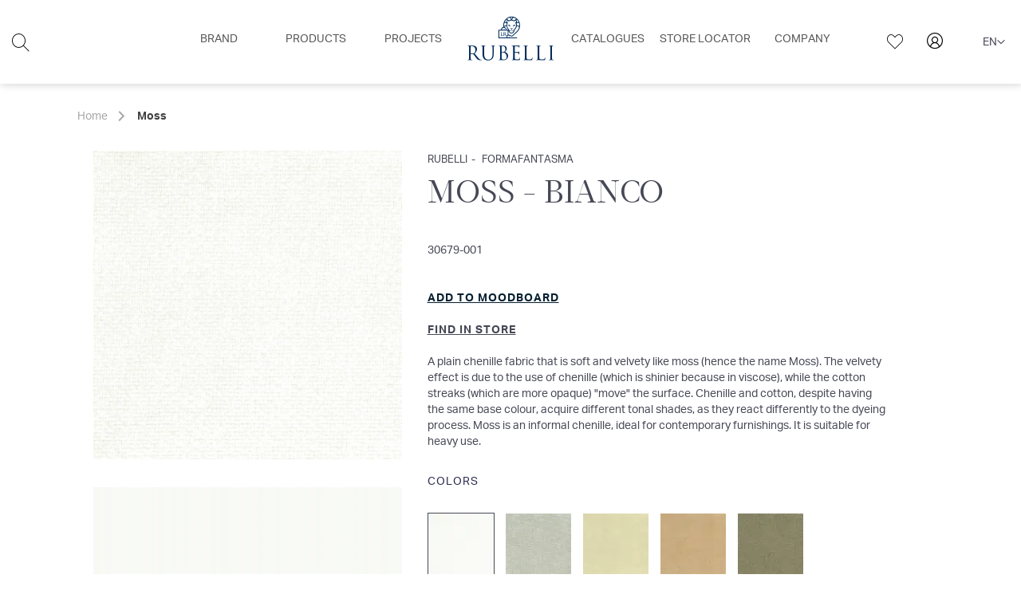

--- FILE ---
content_type: text/html; charset=UTF-8
request_url: https://www.rubelli.com/en/moss-30679
body_size: 23463
content:
 <!doctype html><html lang="en"><head prefix="og: http://ogp.me/ns# fb: http://ogp.me/ns/fb# product: http://ogp.me/ns/product#"><script> var LOCALE = 'en\u002DUS'; var BASE_URL = 'https\u003A\u002F\u002Fwww.rubelli.com\u002Fen\u002F'; var require = { 'baseUrl': 'https\u003A\u002F\u002Fwww.rubelli.com\u002Fstatic\u002Fversion1769351874\u002Ffrontend\u002FEurostep\u002Frubelli\u002Fen_US' };</script><meta charset="utf-8"/><meta name="title" content="Moss. Plain chenille. Rubelli"/><meta name="description" content="Moss. Plain chenille. Textiles Rubelli. Design by Formafantasma"/><meta name="keywords" content="Moss, Textiles, Rubelli, Martindale, Upholstery heavy use, Cotton, Technical fibers, Plain and semi-plain, Texture, Chenille, 50000 martindale, design Formafantasma"/><meta name="robots" content="INDEX,FOLLOW"/><meta name="viewport" content="width=device-width, initial-scale=1"/><meta name="format-detection" content="telephone=no"/><meta name="msapplication-TileColor" content="#002344"/><meta name="msapplication-TileImage" content="https://www.rubelli.com/static/version1769351874/frontend/Eurostep/rubelli/en_US/Magento_Theme/favicon/ms-icon-144x144.png"/><title>Moss. Plain chenille. Rubelli</title><link rel="stylesheet" type="text/css" media="all" href="https://www.rubelli.com/static/version1769351874/_cache/merged/33a764e24d19f01e6045558cdd821294.min.css" /><link rel="stylesheet" type="text/css" media="screen and (min-width: 768px)" href="https://www.rubelli.com/static/version1769351874/frontend/Eurostep/rubelli/en_US/css/styles-l.min.css" /><link rel="stylesheet" type="text/css" media="print" href="https://www.rubelli.com/static/version1769351874/frontend/Eurostep/rubelli/en_US/css/print.min.css" /><link rel="icon" type="image/x-icon" href="https://www.rubelli.com/static/version1769351874/frontend/Eurostep/rubelli/en_US/Magento_Enterprise/favicon.ico" /><link rel="shortcut icon" type="image/x-icon" href="https://www.rubelli.com/static/version1769351874/frontend/Eurostep/rubelli/en_US/Magento_Enterprise/favicon.ico" /><script  type="text/javascript"  src="https://www.rubelli.com/static/version1769351874/_cache/merged/46e4ba91752d62882aaf48aec0d25014.min.js"></script><link rel="preload" as="font" crossorigin="anonymous" href="https://www.rubelli.com/static/version1769351874/frontend/Eurostep/rubelli/en_US/fonts/Luma-Icons.woff2" /><link rel="apple-touch-icon-precomposed" sizes="57x57" href="https://www.rubelli.com/static/version1769351874/frontend/Eurostep/rubelli/en_US/Magento_Theme/favicon/apple-icon-57x57.png" /><link rel="apple-touch-icon-precomposed" sizes="72x72" href="https://www.rubelli.com/static/version1769351874/frontend/Eurostep/rubelli/en_US/Magento_Theme/favicon/apple-icon-72x72.png" /><link rel="apple-touch-icon-precomposed" sizes="76x76" href="https://www.rubelli.com/static/version1769351874/frontend/Eurostep/rubelli/en_US/Magento_Theme/favicon/apple-icon-76x76.png" /><link rel="apple-touch-icon-precomposed" sizes="114x114" href="https://www.rubelli.com/static/version1769351874/frontend/Eurostep/rubelli/en_US/Magento_Theme/favicon/apple-icon-114x114.png" /><link rel="apple-touch-icon-precomposed" sizes="120x120" href="https://www.rubelli.com/static/version1769351874/frontend/Eurostep/rubelli/en_US/Magento_Theme/favicon/apple-icon-120x120.png" /><link rel="apple-touch-icon-precomposed" sizes="144x144" href="https://www.rubelli.com/static/version1769351874/frontend/Eurostep/rubelli/en_US/Magento_Theme/favicon/apple-icon-144x144.png" /><link rel="apple-touch-icon-precomposed" sizes="152x152" href="https://www.rubelli.com/static/version1769351874/frontend/Eurostep/rubelli/en_US/Magento_Theme/favicon/apple-icon-152x152.png" /><link rel="apple-touch-icon-precomposed" sizes="180x180" href="https://www.rubelli.com/static/version1769351874/frontend/Eurostep/rubelli/en_US/Magento_Theme/favicon/apple-icon-180x180.png" /><link rel="canonical" href="https://www.rubelli.com/en/moss-30679" /><link rel="alternate" hreflang="en" href="https://www.rubelli.com/en/moss-30679" /><link rel="alternate" hreflang="it" href="https://www.rubelli.com/it/moss-30679" /><link rel="alternate" hreflang="fr" href="https://www.rubelli.com/fr/moss-30679" /><link rel="alternate" hreflang="x-default" href="https://www.rubelli.com/en/moss-30679" /><meta name="msvalidate.01" content="20E261D90367FEDC1A4781A372D068DA" /><!-- Google Tag Manager --><script> document.addEventListener('scroll', mfGtmUserActionDetect); document.addEventListener('mousemove', mfGtmUserActionDetect); document.addEventListener('touchstart', mfGtmUserActionDetect); function mfGtmUserActionDetect() { document.removeEventListener('scroll', mfGtmUserActionDetect); document.removeEventListener('mousemove', mfGtmUserActionDetect); document.removeEventListener('touchstart', mfGtmUserActionDetect); window.mfGtmUserActionDetected = true; mfLoadGtm(); }  window.mfGtmUserCookiesAllowed = true; mfLoadGtm();  function getMfGtmCustomerIdentifier() { return localStorage.getItem('mf_gtm_customer_identifier') ? localStorage.getItem('mf_gtm_customer_identifier') : null; }; function mfLoadGtm() { if (!window.mfGtmUserActionDetected) return false; if (!window.mfGtmLoadBeforeCookieAllowed && !window.mfGtmUserCookiesAllowed) return false; if (window.mfGTMTriedToLoad) return; window.mfGTMTriedToLoad = true;  (function(w,d,s,l,i){w[l]=w[l]||[];w[l].push({'gtm.start': new Date().getTime(),event:'gtm.js'});var f=d.getElementsByTagName(s)[0], j=d.createElement(s),dl=l!='dataLayer'?'&l='+l:'';j.setAttributeNode(d.createAttribute('data-ot-ignore'));j.async=true;j.src= 'https:' + '/' + '/' + 'www.googletagmanager.com/gtm.js?id='+i+dl;f.parentNode.insertBefore(j,f); })(window,document,'script','dataLayer','GTM-KP54F75');  };</script><script> if (!window.MagefanRocketJsCustomOptimization && window.require) require(['jquery', 'Magento_Customer/js/customer-data'], function ($, customer) { function updateMfGtmCustomerIdentifier(data) { if (data.mf_gtm_customer_identifier) { localStorage.setItem('mf_gtm_customer_identifier', data.mf_gtm_customer_identifier); } } let customerData = customer.get('customer'); customerData.subscribe(function (data) { updateMfGtmCustomerIdentifier(data); }.bind(this)); updateMfGtmCustomerIdentifier(customerData()); });</script><!-- End Google Tag Manager --><script data-cfasync="false" type="text/javascript">
    var userActionEvents = ['scroll', 'mousemove', 'touchstart'];
    window.deferRecaptcha = false;

    removeEvent = true; window.immediateLoad = false;
    window.initEvents = function (events, functionName, removed) {
        if (window.immediateLoad && !removed) {
            functionName.apply(null);
        } else if (!window.immediateLoad) {
            events.forEach(function (event) {
                if (!removed) {
                    window.addEventListener(event, functionName, {passive: true});
                } else {
                    window.removeEventListener(event, functionName);
                }
            });
        }
    };
    const elementIEvent = new Event('element-intersection');
    !(function (w) {
        if ("IntersectionObserver" in w) {
            w.elementIntersectionObserver = new IntersectionObserver(function (entries, observer) {
                entries.forEach(function (entry) {
                    if (entry.isIntersecting) {
                        var _element = entry.target;
                        w.elementIntersectionObserver.unobserve(_element);
                        
                        _element.dispatchEvent(elementIEvent);
                    }
                });
            }, {root: null, rootMargin: '50px', threshold: 0});
        }
    })(window);
    window.IntersectionElement = function (_element, callBack) {
        _element.addEventListener('element-intersection', callBack, {passive: false});
        window.elementIntersectionObserver.observe(_element);
    }
    window.CWVLazyLoad = function (options, _element) {
        _element.onload = null;
        IntersectionElement(_element, function () {
            this.src = this.dataset.src;
        });
    }</script><script type="text/x-magento-init">
        {
            "*": {
                "Magento_PageCache/js/form-key-provider": {
                    "isPaginationCacheEnabled":
                        0                }
            }
        }</script><script type="text&#x2F;javascript" src="https&#x3A;&#x2F;&#x2F;chimpstatic.com&#x2F;mcjs-connected&#x2F;js&#x2F;users&#x2F;ab0e9d03e03ded3442825bbf3&#x2F;8750cd1b5d85b3d47724cc6cc.js" defer="defer"></script><script style="display&#x3A;none">
                    window.dataLayer = window.dataLayer || [];
                    window.dataLayer.push({"event":"view_item","ecommerce":{"currency":"EUR","value":0,"items":[{"item_id":"RUIA30679","item_name":"Moss","item_url":"https:\/\/www.rubelli.com\/en\/moss-30679","item_brand":"Rubelli","price":0}]},"customerGroup":"Guest","magefanUniqueEventId":"view_item_1a3a3338a70a8b1023474f97eade5ec3","ecomm_pagetype":"product","customer_identifier":getMfGtmCustomerIdentifier(),"google_tag_params":{"ecomm_pagetype":"product","ecomm_pcat":"","ecomm_prodid":"RUIA30679","ecomm_pname":"Moss","ecomm_totalvalue":0}});</script><script data-rocketjavascript="false"> var MagefanWebP = { _canUseWebP: null, getUserAgentInfo: function(){ try { var ua = navigator.userAgent, tem, M = ua.match(/(opera|chrome|safari|firefox|msie|trident(?=\/))\/?\s*(\d+)/i) || []; if (/trident/i.test(M[1])) { tem = /\brv[ :]+(\d+)/g.exec(ua) || []; return ['IE', (tem[1] || '')]; } if (M[1] === 'Chrome') { tem = ua.match(/\b(OPR|Edge)\/(\d+)/); if (tem != null) { tem = tem.slice(1); tem[0] = tem[0].replace('OPR', 'Opera'); return tem; } } M = M[2] ? [M[1], M[2]] : [navigator.appName, navigator.appVersion, '-?']; if ((tem = ua.match(/version\/(\d+)/i)) != null) M.splice(1, 1, tem[1]); return M; } catch (e) { return ['', 0]; } }, canUseWebP: function(){  if (null !== this._canUseWebP){ return this._canUseWebP; } try { var elem = document.createElement('canvas'); if (!!(elem.getContext && elem.getContext('2d'))) { var r = (elem.toDataURL('image/webp').indexOf('data:image/webp') == 0); if (!r) { var ua = this.getUserAgentInfo(); if (ua && ua.length > 1) { ua[0] = ua[0].toLowerCase(); if ('firefox' == ua[0] && parseInt(ua[1]) >= 65) { this._canUseWebP = true; return this._canUseWebP; } if ('edge' == ua[0] && parseInt(ua[1]) >= 18) { this._canUseWebP = true; return this._canUseWebP; } if ('safari' == ua[0]) { if (navigator.platform.includes('Mac')) { if (parseInt(ua[1]) >= 16) { this._canUseWebP = true; } } else { if (parseInt(ua[1]) >= 15) { this._canUseWebP = true; } } return this._canUseWebP; } } } this._canUseWebP = r; return this._canUseWebP; } this._canUseWebP = false; return this._canUseWebP; } catch (e) { console.log(e); this._canUseWebP = false; return this._canUseWebP; } }, getOriginWebPImage: function(src) { if (src.indexOf('mf_webp') == -1) { return src; } var array = src.split('/'); var imageFormat = ''; for (var i = 0; i < array.length; i++) { if (array[i] == 'mf_webp') { imageFormat = array[i + 1]; array.splice(i, 3); break; } } src = array.join('/'); return src.replace('.webp', '.' + imageFormat); }, getWebUrl: function (imageUrl) { /* @var string */ imageUrl = imageUrl.trim(); var baseUrl = 'https://www.rubelli.com/'; var imageFormat = imageUrl.split('.').pop(); if ('webp' === imageFormat) { return imageUrl; } var mediaBaseUrl = 'https://www.rubelli.com/media/'; var staticBaseUrl = 'https://www.rubelli.com/static/'; if (imageUrl.indexOf(mediaBaseUrl) == -1 && imageUrl.indexOf(staticBaseUrl) == -1) { mediaBaseUrl = baseUrl + 'media/'; staticBaseUrl = baseUrl + 'static/'; if (imageUrl.indexOf(mediaBaseUrl) == -1 && imageUrl.indexOf(staticBaseUrl) == -1) { return false; } } var imagePath = imageUrl; imagePath = imagePath.replace(mediaBaseUrl, 'media/'); imagePath = imagePath.replace(staticBaseUrl, 'static/'); imagePath = imagePath.replace(baseUrl + 'pub/media/', 'media/'); imagePath = imagePath.replace(baseUrl + 'pub/static/', 'static/'); imagePath = imagePath.replace(/\.(jpe?g|png|gif)$/i, '.webp'); imagePath = mediaBaseUrl + 'mf_webp/' + imageFormat + '/' + imagePath; imagePath = imagePath.replace('%20', ' '); imagePath = imagePath.replace(/version\d{10}\//g, ''); return imagePath; } }; /* MagicToolboxContainer Fix */ function MagefanWebPMagicToolboxContainerFix() { if (!MagefanWebP.canUseWebP()) { (function(){ var i; var els = document.querySelectorAll('.MagicToolboxContainer a, .MagicToolboxContainer img'); if (!els) return; var el; for (i=0; i<els.length; i++) { el = els[i]; if (el.href) { el.href = MagefanWebP.getOriginWebPImage(el.href); } if (el.getAttribute('webpimg')) { el.src = MagefanWebP.getOriginWebPImage(el.getAttribute('webpimg')); } else { if (el.src) { el.src = MagefanWebP.getOriginWebPImage(el.src); } } if (el.dataset && el.dataset.image) { el.dataset.image = MagefanWebP.getOriginWebPImage(el.dataset.image); } } })(); } else { replacePixelMagicToolbox(); checkIfPixelReplaced(); } } function replacePixelMagicToolbox() { (function() { var i, els = document.querySelectorAll('.MagicToolboxContainer img'); if (!els) return; var el; for (i=0; i<els.length; i++) { el = els[i]; if (el.getAttribute('webpimg')) { el.src = el.getAttribute('webpimg'); } } })(); } function checkIfPixelReplaced() { var intervalCounter = 0, waitForMagicToolbox = setInterval(function() { if (document.querySelectorAll('figure img[src$="/p.jpg"]').length) { replacePixelMagicToolbox(); clearInterval(waitForMagicToolbox); } if (intervalCounter > 10) { clearInterval(waitForMagicToolbox); } intervalCounter++; }, 500); } function updateBodyClassAndFallbackToOriginalImagesIfNoWebPSupport() { if (!MagefanWebP.canUseWebP()) { document.body.className += ' no-webp '; (function(){ var i; var els = document.querySelectorAll('a[href$=".webp"]'); if (!els) return; var el; for (i=0; i<els.length; i++) { el = els[i]; if (el.href) { el.href = MagefanWebP.getOriginWebPImage(el.href); } } })(); } else { document.body.className += ' webp-supported '; } } document.addEventListener('DOMContentLoaded', updateBodyClassAndFallbackToOriginalImagesIfNoWebPSupport); document.addEventListener('breeze:load', updateBodyClassAndFallbackToOriginalImagesIfNoWebPSupport);</script><script> document.addEventListener('DOMContentLoaded', function(e){ if (!MagefanWebP.canUseWebP()) { /* Replace some custom webp images with original one if webp is not supported */ /* Can add <a> tag in future as well */ setInterval(function(){ document.querySelectorAll("img[src$='.webp']:not(.no-origin-webp-img)").forEach(function(el){ var scr = el.getAttribute('src'); var newScr = MagefanWebP.getOriginWebPImage(scr); if (scr != newScr) { el.setAttribute('src', newScr); } else { el.classList.add('no-origin-webp-img'); } }); }, 1000); } function processLazyPictureImg(img) { var src = img.getAttribute('src'); var keys = ['original', 'src', 'lazyload']; var original, _original; for (var i=0;i<keys.length;i++) { _original = img.getAttribute('data-' + keys[i]); if (_original) { original = _original; break; } } if (original == src) { if (img.getAttribute('data-mf-lazy-picture-img')) return; img.setAttribute('data-mf-lazy-picture-img', 1); img.parentElement.querySelectorAll('source').forEach(function(el){ var srcset = el.getAttribute('srcset'); var originalset = el.getAttribute('data-originalset'); if (originalset && (originalset != srcset)) { el.setAttribute('srcset', originalset); el.classList.remove('lazyload'); } }); var lazyLoader = img.closest('.lazy-loader'); if (lazyLoader) { lazyLoader.classList.remove('lazy-loader'); } document.querySelectorAll("picture img[src='"+src+"']").forEach(function(img){ processLazyPictureImg(img); }); } } document.querySelectorAll('picture img[data-original],picture img[data-src],picture img[data-lazyload]').forEach(function(el){ el.addEventListener('load', function(e){ processLazyPictureImg(e.target); }); processLazyPictureImg(el); }); });</script><style>picture.mfwebp source.lazyload,picture.mfwebp source.lazy{background:0 0;content:none}</style><meta property="og:type" content="product" /><meta property="og:title" content="Moss" /><meta property="og:image" content="https://cdn.rubelli.com/A30679_005/30679_5.840x840c.jpg" /><meta property="og:description" content="Moss.&#x20;Plain&#x20;chenille.&#x20;Textiles&#x20;Rubelli.&#x20;Design&#x20;by&#x20;Formafantasma" /><meta property="og:url" content="https://www.rubelli.com/en/moss-30679" /></head><body data-container="body" data-mage-init='{"loaderAjax": {}, "loader": { "icon": "https://www.rubelli.com/static/version1769351874/frontend/Eurostep/rubelli/en_US/images/loader-2.gif"}}' id="html-body"   class="ec-has-sitenavigation page-product-configurable catalog-product-view product-moss-30679 page-layout-1column"><script> if (window.require) require(['jquery'], function($) { $(document).on('ajaxComplete', function (event, xhr, settings) { if (typeof settings == 'undefined' && xhr.settings) { settings = xhr.settings; }; function getQueryParam(url, key) { let queryStartPos = url.indexOf('?'); if (queryStartPos === -1) { return; } let params = url.substring(queryStartPos + 1).split('&'); for (var i = 0; i < params.length; i++) { var pairs = params[i].split('='); if (decodeURIComponent(pairs.shift()) == key) { return decodeURIComponent(pairs.join('=')); } } }; let term = ''; let dataLayer = {}; if (settings.url.indexOf('?q=') !== -1) { term = getQueryParam(settings.url, 'q'); } else if (settings.url.indexOf('?search_string=') !== -1) { term = getQueryParam(settings.url, 'search_string'); } else if (settings.url.indexOf('/search/') !== -1) { let substringAfter = function (str, pattern) { return str.slice(str.indexOf(pattern) + pattern.length); }; let substringBefore = function (str, pattern) { return str.slice(0, str.indexOf(pattern)); }; let after = substringAfter(settings.url, '/search/'); term = substringBefore(after, '?'); }; if (term) { dataLayer.event = 'search'; var cmi = getMfGtmCustomerIdentifier(); if (cmi) { dataLayer.customer_identifier = cmi; } dataLayer.search_term = term; dataLayer.ecomm_pagetype = 'searchresults'; window.dataLayer = window.dataLayer || []; window.dataLayer.push(dataLayer); } }); });</script><script type="text/x-magento-init">
    {
        "*": {
            "mfGtmCustomerDataLayer": {}
        }
    }</script><script> document.addEventListener("DOMContentLoaded", function() { document.querySelectorAll("a").forEach(function(link) { link.addEventListener("click", function(event) { let url = link.href; let items, j, newDataLayer, dli, index; if (url && window.dataLayer && window.dataLayer.length) { for (let i=0; i<window.dataLayer.length; i++) { dli = window.dataLayer[i]; if (dli.event == "view_item_list" && dli.ecommerce && dli.ecommerce.items && dli.ecommerce.items.length ) { items = dli.ecommerce.items; newDataLayer = false; index = -1; for (j=0; j<items.length; j++) { index++; if (items[j].item_url == url) { newDataLayer = { "event": "select_item", "ecommerce": { "item_list_id": dli.ecommerce.item_list_id, "item_list_name": dli.ecommerce.item_list_name, "items": [items[j]] }, "customerGroup": dli.customerGroup, "magefanUniqueEventId": "select_item_" + dli.magefanUniqueEventId, "ecomm_pagetype": dli.ecomm_pagetype, "customer_identifier": dli.customer_identifier, "google_tag_params": { "ecomm_pagetype": dli.google_tag_params.ecomm_pagetype } }; newDataLayer.ecommerce.items[0].index = index; break; }; }; if (newDataLayer) { window.dataLayer.push(newDataLayer); } } } } }); }); });</script><!-- Google Tag Manager (noscript) --><noscript><iframe src="https://www.googletagmanager.com/ns.html?id=GTM-KP54F75" height="0" width="0" style="display:none;visibility:hidden"></iframe></noscript><!-- End Google Tag Manager (noscript) --><script type="text/x-magento-init">
    {
        "*": {
            "Magento_PageBuilder/js/widget-initializer": {
                "config": {"[data-content-type=\"slider\"][data-appearance=\"default\"]":{"Magento_PageBuilder\/js\/content-type\/slider\/appearance\/default\/widget":false},"[data-content-type=\"map\"]":{"Magento_PageBuilder\/js\/content-type\/map\/appearance\/default\/widget":false},"[data-content-type=\"row\"]":{"Magento_PageBuilder\/js\/content-type\/row\/appearance\/default\/widget":false},"[data-content-type=\"tabs\"]":{"Magento_PageBuilder\/js\/content-type\/tabs\/appearance\/default\/widget":false},"[data-content-type=\"slide\"]":{"Magento_PageBuilder\/js\/content-type\/slide\/appearance\/default\/widget":{"buttonSelector":".pagebuilder-slide-button","showOverlay":"hover","dataRole":"slide"}},"[data-content-type=\"banner\"]":{"Magento_PageBuilder\/js\/content-type\/banner\/appearance\/default\/widget":{"buttonSelector":".pagebuilder-banner-button","showOverlay":"hover","dataRole":"banner"}},"[data-content-type=\"buttons\"]":{"Magento_PageBuilder\/js\/content-type\/buttons\/appearance\/inline\/widget":false},"[data-content-type=\"products\"][data-appearance=\"carousel\"]":{"Amasty_Xsearch\/js\/content-type\/products\/appearance\/carousel\/widget-override":false}},
                "breakpoints": {"desktop":{"label":"Desktop","stage":true,"default":true,"class":"desktop-switcher","icon":"Magento_PageBuilder::css\/images\/switcher\/switcher-desktop.svg","conditions":{"min-width":"1024px"},"options":{"products":{"default":{"slidesToShow":"4"}}}},"tablet":{"conditions":{"max-width":"1024px","min-width":"768px"},"options":{"products":{"default":{"slidesToShow":"3"},"continuous":{"slidesToShow":"3"}}}},"mobile":{"label":"Mobile","stage":true,"class":"mobile-switcher","icon":"Magento_PageBuilder::css\/images\/switcher\/switcher-mobile.svg","media":"only screen and (max-width: 768px)","conditions":{"max-width":"768px","min-width":"480px"},"options":{"products":{"default":{"slidesToShow":"2"}}}},"mobile-small":{"conditions":{"max-width":"480px"},"options":{"products":{"default":{"slidesToShow":"1"},"continuous":{"slidesToShow":"1"}}}}}            }
        }
    }</script><div class="cookie-status-message" id="cookie-status">The store will not work correctly when cookies are disabled.</div><script type="text&#x2F;javascript">document.querySelector("#cookie-status").style.display = "none";</script><script type="text/x-magento-init">
    {
        "*": {
            "cookieStatus": {}
        }
    }</script><script type="text/x-magento-init">
    {
        "*": {
            "mage/cookies": {
                "expires": null,
                "path": "\u002F",
                "domain": ".www.rubelli.com",
                "secure": true,
                "lifetime": "3600"
            }
        }
    }</script><noscript><div class="message global noscript"><div class="content"><p><strong>JavaScript seems to be disabled in your browser.</strong> <span> For the best experience on our site, be sure to turn on Javascript in your browser.</span></p></div></div></noscript><script> window.cookiesConfig = window.cookiesConfig || {}; window.cookiesConfig.secure = true;</script><script>    require.config({
        map: {
            '*': {
                wysiwygAdapter: 'mage/adminhtml/wysiwyg/tiny_mce/tinymceAdapter'
            }
        }
    });</script><script>    require.config({
        paths: {
            googleMaps: 'https\u003A\u002F\u002Fmaps.googleapis.com\u002Fmaps\u002Fapi\u002Fjs\u003Fv\u003D3.53\u0026key\u003D'
        },
        config: {
            'Magento_PageBuilder/js/utils/map': {
                style: '',
            },
            'Magento_PageBuilder/js/content-type/map/preview': {
                apiKey: '',
                apiKeyErrorMessage: 'You\u0020must\u0020provide\u0020a\u0020valid\u0020\u003Ca\u0020href\u003D\u0027https\u003A\u002F\u002Fwww.rubelli.com\u002Fen\u002Fadminhtml\u002Fsystem_config\u002Fedit\u002Fsection\u002Fcms\u002F\u0023cms_pagebuilder\u0027\u0020target\u003D\u0027_blank\u0027\u003EGoogle\u0020Maps\u0020API\u0020key\u003C\u002Fa\u003E\u0020to\u0020use\u0020a\u0020map.'
            },
            'Magento_PageBuilder/js/form/element/map': {
                apiKey: '',
                apiKeyErrorMessage: 'You\u0020must\u0020provide\u0020a\u0020valid\u0020\u003Ca\u0020href\u003D\u0027https\u003A\u002F\u002Fwww.rubelli.com\u002Fen\u002Fadminhtml\u002Fsystem_config\u002Fedit\u002Fsection\u002Fcms\u002F\u0023cms_pagebuilder\u0027\u0020target\u003D\u0027_blank\u0027\u003EGoogle\u0020Maps\u0020API\u0020key\u003C\u002Fa\u003E\u0020to\u0020use\u0020a\u0020map.'
            },
        }
    });</script><script>
    require.config({
        shim: {
            'Magento_PageBuilder/js/utils/map': {
                deps: ['googleMaps']
            }
        }
    });</script><div class="page-wrapper"><header class="page-header"><div class="panel wrapper"><div class="panel header"><a class="action skip contentarea" href="#contentarea"><span> Skip to Content</span></a> <script type="text/x-magento-init">
    {
        "*": {
            "stickyHeader": {
                "stickyHeader": true,
                "headerSelector": "header.page-header"
            }
        }
    }</script></div></div><div class="header content row align-items-center"><div class="header-left-wrapper col-2"><div class="search-trigger"><a href="#" class="ec-icon ec_icon-search"></a></div><section class="amsearch-wrapper-block block-search search-hidden" data-amsearch-wrapper="block" data-bind=" scope: 'amsearch_wrapper', mageInit: { 'Magento_Ui/js/core/app': { components: { amsearch_wrapper: { component: 'Amasty_Xsearch/js/wrapper', data: {&quot;url&quot;:&quot;https:\/\/www.rubelli.com\/en\/amasty_xsearch\/autocomplete\/index\/&quot;,&quot;url_result&quot;:&quot;https:\/\/www.rubelli.com\/en\/catalogsearch\/result\/&quot;,&quot;url_popular&quot;:&quot;https:\/\/www.rubelli.com\/en\/search\/term\/popular\/&quot;,&quot;isDynamicWidth&quot;:false,&quot;isProductBlockEnabled&quot;:true,&quot;width&quot;:400,&quot;displaySearchButton&quot;:false,&quot;fullWidth&quot;:false,&quot;minChars&quot;:3,&quot;delay&quot;:500,&quot;currentUrlEncoded&quot;:&quot;aHR0cHM6Ly93d3cucnViZWxsaS5jb20vZW4vbW9zcy0zMDY3OQ~~&quot;,&quot;color_settings&quot;:[],&quot;popup_display&quot;:1,&quot;preloadEnabled&quot;:false,&quot;isSeoUrlsEnabled&quot;:false,&quot;seoKey&quot;:&quot;search&quot;,&quot;isSaveSearchInputValueEnabled&quot;:false} } } } }"><div class="amsearch-form-block" data-bind=" css: { '-opened': opened }, afterRender: initCssVariables"><section class="amsearch-input-wrapper" data-bind=" css: { '-dynamic-width': data.isDynamicWidth, '-match': $data.readyForSearch(), '-typed': inputValue && inputValue().length }"><input type="text" name="q" placeholder="Search&#x20;products,&#x20;collections,&#x20;designers..." class="amsearch-input" maxlength="128" role="combobox" aria-haspopup="false" aria-autocomplete="both" autocomplete="off" aria-expanded="false" data-amsearch-block="input" enterkeyhint="search" data-bind=" afterRender: initInputValue, hasFocus: focused, value: inputValue, event: { keypress: onEnter }, valueUpdate: 'input'"><!-- ko template: { name: templates.loader } --><!-- /ko --><button class="amsearch-button -close -clear -icon" style="display: none" data-bind=" event: { click: inputValue.bind(this, '') }, attr: { title: $t('Clear Field') }, visible: inputValue && inputValue().length"></button> <button class="amsearch-button -loupe -clear -icon -disabled" data-bind=" event: { click: search }, css: { '-disabled': !$data.match() }, attr: { title: $t('Search') }"></button></section><section class="amsearch-result-section" data-amsearch-js="results" style="display: none;" data-bind=" css: { '-small': $data.data.width < 700 && !$data.data.fullWidth }, afterRender: function (node) { initResultSection(node, 1) }, style: resultSectionStyles(), visible: $data.opened()"><!-- ko if: !$data.match() && $data.preload() --><!-- ko template: { name: templates.preload } --><!-- /ko --><!-- /ko --><!-- ko if: $data.match() --><!-- ko template: { name: templates.results } --><!-- /ko --><!-- /ko --><!-- ko if: $data.message() && $data.message().length --><!-- ko template: { name: templates.message } --><!-- /ko --><!-- /ko --></section></div></section></div><div class="header-center-wrapper col-8"><a class="logo hide-desktop" href="https://www.rubelli.com/en/" title="Rubelli" aria-label="store logo"><picture class="mfwebp"><source title="Rubelli" width="100" height="51" type="image/webp" srcset="https://www.rubelli.com/media/mf_webp/png/media/logo/default/download.webp"><img data-webpconverted="1" loading="lazy" src="https://www.rubelli.com/media/logo/default/download.png" title="Rubelli" alt="Rubelli" width="100" height="51" /></picture></a> <div class="sections nav-sections"><div class="section-items nav-sections-items" data-mage-init='{"tabs":{"openedState":"active"}}'><div class="section-item-title nav-sections-item-title" data-role="collapsible"><a class="nav-sections-item-switch" data-toggle="switch" href="#store.menu">Menu</a></div><div class="section-item-content nav-sections-item-content" id="store.menu" data-role="content"><div class="ec-mobile-menu-top"><style>#html-body [data-pb-style=CASF1SA]{justify-content:flex-start;display:flex;flex-direction:column;background-position:left top;background-size:cover;background-repeat:no-repeat;background-attachment:scroll}</style><div data-content-type="row" data-appearance="full-bleed" data-enable-parallax="0" data-parallax-speed="0.5" data-background-images="{}" data-background-type="image" data-video-loop="true" data-video-play-only-visible="true" data-video-lazy-load="true" data-video-fallback-src="" data-element="main" data-pb-style="CASF1SA"><div data-content-type="html" data-appearance="default" data-element="main" data-decoded="true"><a href="#" class="ec-icon icon-search"></a></div></div></div><nav class="navigation" data-action="navigation"><ul class="ec-top-level-ul" data-mage-init='{"ecSiteNavigation":{"responsive":true, "expanded":true, "position":{"my":"left top","at":"left bottom"}}}'><li class="level0 nav-1 level-top first unset-position parent empty-href"><a href="javascript:void(0)" class="level-top" title="Brand"><span>Brand</span></a><ul class="level0 submenu ec-firstLevel-mega-dropdown col-xs-3"><div class="ec-menu-wrappers"><div class="row ec-relative-position"><li class="level1 nav-1-1 col-xs-1 ec-hidden-a with-sub-parent parent empty-href"><a href="javascript:void(0)" class="level-1" title="Brand Links"><span>Brand Links</span></a><ul class="level1 submenu ec-firstLevel-simple-dropdown"><li class="level2 nav-1-1-1 first"><a href="https://www.rubelli.com/en/rubelli" class="level-2" title="Rubelli"><span>Rubelli</span></a></li><li class="level2 nav-1-1-2"><a href="https://www.rubelli.com/en/kieffer" class="level-2" title="Kieffer"><span>Kieffer</span></a></li><li class="level2 nav-1-1-3 last"><a href="https://www.rubelli.com/en/rubelli-casa" class="level-2" title="Rubelli Casa"><span>Rubelli Casa</span></a></li></ul></li><li class="level1 nav-1-2 col-xs-2 ec-hidden-mobile ec-menu-right"><div class="ec-cms-block-container"><style>#html-body [data-pb-style=G1AAIG8],#html-body [data-pb-style=IIUVSUL]{background-position:left top;background-size:cover;background-repeat:no-repeat;background-attachment:scroll}#html-body [data-pb-style=G1AAIG8]{justify-content:flex-start;display:flex;flex-direction:column}#html-body [data-pb-style=IIUVSUL]{align-self:stretch}#html-body [data-pb-style=QJ1XLV1]{display:flex;width:100%}#html-body [data-pb-style=DACTLBM]{justify-content:flex-start;display:flex;flex-direction:column;background-position:left top;background-size:cover;background-repeat:no-repeat;background-attachment:scroll;width:33.3333%;padding-left:0;padding-right:0;align-self:stretch}#html-body [data-pb-style=XB0OJ46]{border-style:none}#html-body [data-pb-style=SI4LSA5],#html-body [data-pb-style=V1254BK]{max-width:100%;height:auto}#html-body [data-pb-style=QQLTX5V]{text-align:center;padding:14px;border-style:none}#html-body [data-pb-style=VI6JQLU],#html-body [data-pb-style=X58B2H0]{max-width:100%;height:auto}#html-body [data-pb-style=WQSGW2F]{justify-content:flex-start;display:flex;flex-direction:column;background-position:left top;background-size:cover;background-repeat:no-repeat;background-attachment:scroll;width:33.3333%;padding-left:0;padding-right:0;align-self:stretch}#html-body [data-pb-style=CO20JNO]{border-style:none}#html-body [data-pb-style=TFK0496],#html-body [data-pb-style=TGQ51FC]{max-width:100%;height:auto}#html-body [data-pb-style=K35G3UU]{text-align:center;padding:14px;border-style:none}#html-body [data-pb-style=N7QDURF],#html-body [data-pb-style=OQQWB2X]{max-width:100%;height:auto}#html-body [data-pb-style=C0LRN7K]{justify-content:flex-start;display:flex;flex-direction:column;background-position:left top;background-size:cover;background-repeat:no-repeat;background-attachment:scroll;width:33.3333%;padding-left:0;padding-right:0;align-self:stretch}#html-body [data-pb-style=D2WN5FL]{border-style:none}#html-body [data-pb-style=NN605IG],#html-body [data-pb-style=VYPW25O]{max-width:100%;height:auto}#html-body [data-pb-style=M1DSQAQ]{text-align:center;padding:14px;border-style:none}#html-body [data-pb-style=I8DKYBC],#html-body [data-pb-style=WJM4WOX]{max-width:100%;height:auto}@media only screen and (max-width:768px){#html-body [data-pb-style=CO20JNO],#html-body [data-pb-style=D2WN5FL],#html-body [data-pb-style=K35G3UU],#html-body [data-pb-style=M1DSQAQ],#html-body [data-pb-style=QQLTX5V],#html-body [data-pb-style=XB0OJ46]{border-style:none}}</style><div data-content-type="row" data-appearance="contained" data-element="main"><div class="megamenu-elements" data-enable-parallax="0" data-parallax-speed="0.5" data-background-images="{}" data-background-type="image" data-video-loop="true" data-video-play-only-visible="true" data-video-lazy-load="true" data-video-fallback-src="" data-element="inner" data-pb-style="G1AAIG8"><div class="pagebuilder-column-group" data-background-images="{}" data-content-type="column-group" data-appearance="default" data-grid-size="12" data-element="main" data-pb-style="IIUVSUL"><div class="pagebuilder-column-line" data-content-type="column-line" data-element="main" data-pb-style="QJ1XLV1"><div class="pagebuilder-column megamenu-image-elements" data-content-type="column" data-appearance="full-height" data-background-images="{}" data-element="main" data-pb-style="DACTLBM"><figure data-content-type="image" data-appearance="full-width" data-element="main" data-pb-style="XB0OJ46"><a href="https://www.rubelli.com/en/rubelli" target="" data-link-type="page" title="" data-element="link"><img class="pagebuilder-mobile-hidden" loading="lazy" src="https://www.rubelli.com/media/wysiwyg/rubelli-interiors-textiles.webp" alt="Rubelli interior design textiles" title="" data-element="desktop_image" data-pb-style="V1254BK"><img class="pagebuilder-mobile-only" loading="lazy" src="https://www.rubelli.com/media/wysiwyg/rubelli-interiors-textiles.webp" alt="Rubelli interior design textiles" title="" data-element="mobile_image" data-pb-style="SI4LSA5"></a></figure><figure data-content-type="image" data-appearance="full-width" data-element="main" data-pb-style="QQLTX5V"><a href="https://www.rubelli.com/en/rubelli" target="" data-link-type="page" title="" data-element="link"><picture class="mfwebp"><source title="" data-element="desktop_image" data-pb-style="X58B2H0" type="image/webp" srcset="https://www.rubelli.com/media/mf_webp/png/media/wysiwyg/brands/rubelli_120x50.webp"><img data-webpconverted="1" class="pagebuilder-mobile-hidden" loading="lazy" src="https://www.rubelli.com/media/wysiwyg/brands/rubelli_120x50.png" alt="Rubelli" title="" data-element="desktop_image" data-pb-style="X58B2H0"></picture><picture class="mfwebp"><source title="" data-element="mobile_image" data-pb-style="VI6JQLU" type="image/webp" srcset="https://www.rubelli.com/media/mf_webp/png/media/wysiwyg/brands/rubelli_120x50.webp"><img data-webpconverted="1" class="pagebuilder-mobile-only" loading="lazy" src="https://www.rubelli.com/media/wysiwyg/brands/rubelli_120x50.png" alt="Rubelli" title="" data-element="mobile_image" data-pb-style="VI6JQLU"></picture></a></figure></div><div class="pagebuilder-column megamenu-image-elements" data-content-type="column" data-appearance="full-height" data-background-images="{}" data-element="main" data-pb-style="WQSGW2F"><figure data-content-type="image" data-appearance="full-width" data-element="main" data-pb-style="CO20JNO"><a href="https://www.rubelli.com/en/kieffer" target="" data-link-type="page" title="" data-element="link"><img class="pagebuilder-mobile-hidden" loading="lazy" src="https://www.rubelli.com/media/wysiwyg/kieffer-interiors-textiles.webp" alt="Kieffer interior design fabrics" title="" data-element="desktop_image" data-pb-style="TFK0496"><img class="pagebuilder-mobile-only" loading="lazy" src="https://www.rubelli.com/media/wysiwyg/kieffer-interiors-textiles.webp" alt="Kieffer interior design fabrics" title="" data-element="mobile_image" data-pb-style="TGQ51FC"></a></figure><figure data-content-type="image" data-appearance="full-width" data-element="main" data-pb-style="K35G3UU"><a href="https://www.rubelli.com/en/kieffer" target="" data-link-type="page" title="" data-element="link"><picture class="mfwebp"><source title="" data-element="desktop_image" data-pb-style="N7QDURF" type="image/webp" srcset="https://www.rubelli.com/media/mf_webp/png/media/wysiwyg/Kieffer_blu.webp"><img data-webpconverted="1" class="pagebuilder-mobile-hidden" loading="lazy" src="https://www.rubelli.com/media/wysiwyg/Kieffer_blu.png" alt="Kieffer" title="" data-element="desktop_image" data-pb-style="N7QDURF"></picture><picture class="mfwebp"><source title="" data-element="mobile_image" data-pb-style="OQQWB2X" type="image/webp" srcset="https://www.rubelli.com/media/mf_webp/png/media/wysiwyg/Kieffer_blu.webp"><img data-webpconverted="1" class="pagebuilder-mobile-only" loading="lazy" src="https://www.rubelli.com/media/wysiwyg/Kieffer_blu.png" alt="Kieffer" title="" data-element="mobile_image" data-pb-style="OQQWB2X"></picture></a></figure></div><div class="pagebuilder-column megamenu-image-elements" data-content-type="column" data-appearance="full-height" data-background-images="{}" data-element="main" data-pb-style="C0LRN7K"><figure data-content-type="image" data-appearance="full-width" data-element="main" data-pb-style="D2WN5FL"><a href="https://www.rubelli.com/en/rubelli-casa" target="" data-link-type="page" title="" data-element="link"><img class="pagebuilder-mobile-hidden" loading="lazy" src="https://www.rubelli.com/media/wysiwyg/rubelli-casa-furniture-design.webp" alt="Rubelli Casa interior design furniture" title="" data-element="desktop_image" data-pb-style="NN605IG"><img class="pagebuilder-mobile-only" loading="lazy" src="https://www.rubelli.com/media/wysiwyg/rubelli-casa-furniture-design.webp" alt="Rubelli Casa interior design furniture" title="" data-element="mobile_image" data-pb-style="VYPW25O"></a></figure><figure data-content-type="image" data-appearance="full-width" data-element="main" data-pb-style="M1DSQAQ"><a href="https://www.rubelli.com/en/rubelli-casa" target="" data-link-type="page" title="" data-element="link"><picture class="mfwebp"><source title="" data-element="desktop_image" data-pb-style="WJM4WOX" type="image/webp" srcset="https://www.rubelli.com/media/mf_webp/png/media/wysiwyg/brands/rubelli_casa_120x50.webp"><img data-webpconverted="1" class="pagebuilder-mobile-hidden" loading="lazy" src="https://www.rubelli.com/media/wysiwyg/brands/rubelli_casa_120x50.png" alt="Rubelli Casa" title="" data-element="desktop_image" data-pb-style="WJM4WOX"></picture><picture class="mfwebp"><source title="" data-element="mobile_image" data-pb-style="I8DKYBC" type="image/webp" srcset="https://www.rubelli.com/media/mf_webp/png/media/wysiwyg/brands/rubelli_casa_120x50.webp"><img data-webpconverted="1" class="pagebuilder-mobile-only" loading="lazy" src="https://www.rubelli.com/media/wysiwyg/brands/rubelli_casa_120x50.png" alt="Rubelli Casa" title="" data-element="mobile_image" data-pb-style="I8DKYBC"></picture></a></figure></div></div></div></div></div></div></li></div></div></ul></li><li class="level0 nav-2 level-top unset-position parent empty-href"><a href="javascript:void(0)" class="level-top" title="Products"><span>Products</span></a><ul class="level0 submenu ec-firstLevel-mega-dropdown col-xs-3"><div class="ec-menu-wrappers"><div class="row ec-relative-position"><li class="level1 nav-2-1 col-xs-1 ec-hidden-a with-sub-parent parent empty-href"><a href="javascript:void(0)" class="level-1" title="Prodotti Links"><span>Prodotti Links</span></a><ul class="level1 submenu ec-firstLevel-simple-dropdown"><li class="level2 nav-2-1-1 first"><a href="https://www.rubelli.com/en/textiles" class="level-2" title="Textiles"><span>Textiles</span></a></li><li class="level2 nav-2-1-2"><a href="https://www.rubelli.com/en/wallcoverings" class="level-2" title="Wallcoverings"><span>Wallcoverings</span></a></li><li class="level2 nav-2-1-3"><a href="https://www.rubelli.com/en/acoustic-panels" class="level-2" title="Acoustic panels"><span>Acoustic panels</span></a></li><li class="level2 nav-2-1-4"><a href="https://www.rubelli.com/en/furniture-and-accessories" class="level-2" title="Furniture &amp; Accessories"><span>Furniture &amp; Accessories</span></a></li><li class="level2 nav-2-1-5 last last-item"><a href="/en/designer" class="level-2" title="Designers"><span>Designers</span></a></li></ul></li><li class="level1 nav-2-2 col-xs-2 ec-hidden-mobile ec-menu-right"><div class="ec-cms-block-container"><style>#html-body [data-pb-style=M7KGYC8],#html-body [data-pb-style=RV3EQQL]{background-position:left top;background-size:cover;background-repeat:no-repeat;background-attachment:scroll}#html-body [data-pb-style=M7KGYC8]{justify-content:flex-start;display:flex;flex-direction:column}#html-body [data-pb-style=RV3EQQL]{align-self:stretch}#html-body [data-pb-style=QXLCK4M]{display:flex;width:100%}#html-body [data-pb-style=ML3M64E],#html-body [data-pb-style=WCWK58J]{justify-content:flex-start;display:flex;flex-direction:column;background-position:left top;background-size:cover;background-repeat:no-repeat;background-attachment:scroll;width:25%;padding-left:0;padding-right:0;align-self:stretch}#html-body [data-pb-style=WI0UMNA]{border-style:none}#html-body [data-pb-style=JIGWCEV],#html-body [data-pb-style=QEXYUU0]{max-width:100%;height:auto}#html-body [data-pb-style=QV7398X]{justify-content:flex-start;display:flex;flex-direction:column;background-position:left top;background-size:cover;background-repeat:no-repeat;background-attachment:scroll;width:25%;padding-left:0;padding-right:0;align-self:stretch}#html-body [data-pb-style=G2SN2KJ]{border-style:none}#html-body [data-pb-style=CUKGEBR],#html-body [data-pb-style=FP4B9BJ]{max-width:100%;height:auto}#html-body [data-pb-style=USJGCOP]{justify-content:flex-start;display:flex;flex-direction:column;background-position:left top;background-size:cover;background-repeat:no-repeat;background-attachment:scroll;width:25%;padding-left:0;padding-right:0;align-self:stretch}#html-body [data-pb-style=DBE2SB6]{border-style:none}#html-body [data-pb-style=EUPTI9M],#html-body [data-pb-style=WSGALRU]{max-width:100%;height:auto}@media only screen and (max-width:768px){#html-body [data-pb-style=DBE2SB6],#html-body [data-pb-style=G2SN2KJ],#html-body [data-pb-style=WI0UMNA]{border-style:none}}</style><div data-content-type="row" data-appearance="contained" data-element="main"><div class="megamenu-elements" data-enable-parallax="0" data-parallax-speed="0.5" data-background-images="{}" data-background-type="image" data-video-loop="true" data-video-play-only-visible="true" data-video-lazy-load="true" data-video-fallback-src="" data-element="inner" data-pb-style="M7KGYC8"><div class="pagebuilder-column-group" data-background-images="{}" data-content-type="column-group" data-appearance="default" data-grid-size="12" data-element="main" data-pb-style="RV3EQQL"><div class="pagebuilder-column-line" data-content-type="column-line" data-element="main" data-pb-style="QXLCK4M"><div class="pagebuilder-column megamenu-image-elements" data-content-type="column" data-appearance="full-height" data-background-images="{}" data-element="main" data-pb-style="ML3M64E"><div data-content-type="html" data-appearance="default" data-element="main" data-decoded="true"><div class="megamenuprodcol"><h6>Latest collections</h6><p><a href="https://www.rubelli.com/en/rubelli">Rubelli: Teorema</a> <a href="https://www.rubelli.com/en/kieffer">Kieffer: Untitled II</a></p><h6 class="mbt">Fabric types</h6><p><a href="https://www.rubelli.com/en/velvet-upholstery-fabrics">Velvet fabrics</a> <a href="https://www.rubelli.com/en/sustainable-fabrics">Sustainable fabrics</a> <a href="https://www.rubelli.com/en/outdoor-fabrics">Outdoor fabrics</a> <a href="https://www.rubelli.com/en/flame-retardant-fabrics">Flame retardant fabrics</a> <a href="https://www.rubelli.com/en/fabrics-nautical-upholstery-yacht">Marine fabrics</a> <a href="https://www.rubelli.com/en/stain-resistant-water-repellent-fabrics">Stain-resistant water-repellent fabrics</a> <a href="https://www.rubelli.com/en/cotton-fabrics">Cotton fabrics</a> <a href="https://www.rubelli.com/en/high-quality-hemp-fabrics">Hemp fabrics</a> <a href="https://www.rubelli.com/en/linen-fabrics">Linen fabrics</a> <a href="https://www.rubelli.com/en/silk-fabrics">Silk fabrics</a> <a href="https://www.rubelli.com/en/wool-fabrics">Wool fabrics</a></p></div></div></div><div class="pagebuilder-column megamenu-image-elements" data-content-type="column" data-appearance="full-height" data-background-images="{}" data-element="main" data-pb-style="WCWK58J"><figure data-content-type="image" data-appearance="full-width" data-element="main" data-pb-style="WI0UMNA"><a href="https://www.rubelli.com/en/textiles" target="" data-link-type="category" title="" data-element="link"><img class="pagebuilder-mobile-hidden" loading="lazy" src="https://www.rubelli.com/media/wysiwyg/menu_blocks/menu_fabrics.webp" alt="Textiles" title="" data-element="desktop_image" data-pb-style="JIGWCEV"><img class="pagebuilder-mobile-only" loading="lazy" src="https://www.rubelli.com/media/wysiwyg/menu_blocks/menu_fabrics.webp" alt="Textiles" title="" data-element="mobile_image" data-pb-style="QEXYUU0"></a></figure><div data-content-type="text" data-appearance="default" data-element="main"><p style="text-align: center;"><a href="/en/textiles"><span style="font-size: 32px;">Textiles</span></a></p></div></div><div class="pagebuilder-column megamenu-image-elements" data-content-type="column" data-appearance="full-height" data-background-images="{}" data-element="main" data-pb-style="QV7398X"><figure data-content-type="image" data-appearance="full-width" data-element="main" data-pb-style="G2SN2KJ"><a href="https://www.rubelli.com/en/furniture-and-accessories" target="" data-link-type="category" title="" data-element="link"><picture class="mfwebp"><source title="" data-element="desktop_image" data-pb-style="CUKGEBR" type="image/webp" srcset="https://www.rubelli.com/media/mf_webp/jpg/media/wysiwyg/menu_blocks/menu_mobili_1.webp"><img data-webpconverted="1" class="pagebuilder-mobile-hidden" loading="lazy" src="https://www.rubelli.com/media/wysiwyg/menu_blocks/menu_mobili_1.jpg" alt="Furniture and Accessories" title="" data-element="desktop_image" data-pb-style="CUKGEBR"></picture><picture class="mfwebp"><source title="" data-element="mobile_image" data-pb-style="FP4B9BJ" type="image/webp" srcset="https://www.rubelli.com/media/mf_webp/jpg/media/wysiwyg/menu_blocks/menu_mobili_1.webp"><img data-webpconverted="1" class="pagebuilder-mobile-only" loading="lazy" src="https://www.rubelli.com/media/wysiwyg/menu_blocks/menu_mobili_1.jpg" alt="Furniture and Accessories" title="" data-element="mobile_image" data-pb-style="FP4B9BJ"></picture></a></figure><div data-content-type="text" data-appearance="default" data-element="main"><p style="text-align: center;"><a href="/en/furniture-and-accessories"><span style="font-size: 32px;">Furniture and Accessories</span></a></p></div></div><div class="pagebuilder-column megamenu-image-elements" data-content-type="column" data-appearance="full-height" data-background-images="{}" data-element="main" data-pb-style="USJGCOP"><figure data-content-type="image" data-appearance="full-width" data-element="main" data-pb-style="DBE2SB6"><a href="https://www.rubelli.com/en/wallcoverings" target="" data-link-type="category" title="" data-element="link"><picture class="mfwebp"><source title="" data-element="desktop_image" data-pb-style="EUPTI9M" type="image/webp" srcset="https://www.rubelli.com/media/mf_webp/jpg/media/wysiwyg/menu_blocks/menu_rivestimenti_murali_1.webp"><img data-webpconverted="1" class="pagebuilder-mobile-hidden" loading="lazy" src="https://www.rubelli.com/media/wysiwyg/menu_blocks/menu_rivestimenti_murali_1.jpg" alt="Wallcoverings" title="" data-element="desktop_image" data-pb-style="EUPTI9M"></picture><picture class="mfwebp"><source title="" data-element="mobile_image" data-pb-style="WSGALRU" type="image/webp" srcset="https://www.rubelli.com/media/mf_webp/jpg/media/wysiwyg/menu_blocks/menu_rivestimenti_murali_1.webp"><img data-webpconverted="1" class="pagebuilder-mobile-only" loading="lazy" src="https://www.rubelli.com/media/wysiwyg/menu_blocks/menu_rivestimenti_murali_1.jpg" alt="Wallcoverings" title="" data-element="mobile_image" data-pb-style="WSGALRU"></picture></a></figure><div data-content-type="text" data-appearance="default" data-element="main"><p style="text-align: center;"><a href="/en/wallcoverings"><span style="font-size: 32px;">Wallcoverings</span></a></p></div></div></div></div></div></div></div></li></div></div></ul></li><li class="level0 nav-3 level-top"><a href="https://www.rubelli.com/en/projects" class="level-top" title="Projects"><span>Projects</span></a></li><li class="level0 nav-4 level-top header-logo"><a href="https://www.rubelli.com/en/" class="level-top" title="Rubelli Logo"><span>Rubelli Logo</span></a></li><li class="level0 nav-5 level-top"><a href="https://www.rubelli.com/en/catalogues" class="level-top" title="Catalogues"><span>Catalogues</span></a></li><li class="level0 nav-6 level-top"><a href="/en/storelocator" class="level-top" title="Store locator"><span>Store locator</span></a></li><li class="level0 nav-7 level-top last unset-position parent empty-href"><a href="javascript:void(0)" class="level-top" title="Company"><span>Company</span></a><ul class="level0 submenu ec-firstLevel-mega-dropdown col-xs-3"><div class="ec-menu-wrappers"><div class="row ec-relative-position"><li class="level1 nav-7-1 col-xs-1 ec-hidden-a with-sub-parent parent empty-href"><a href="javascript:void(0)" class="level-1" title="Company Links"><span>Company Links</span></a><ul class="level1 submenu ec-firstLevel-simple-dropdown"><li class="level2 nav-7-1-1 first"><a href="https://www.rubelli.com/en/contact/" class="level-2" title="Contacts"><span>Contacts</span></a></li><li class="level2 nav-7-1-2 unset-position"><a href="https://www.rubelli.com/en/news" class="level-2" title="News"><span>News</span></a></li><li class="level2 nav-7-1-3"><a href="https://www.rubelli.com/en/history" class="level-2" title="History"><span>History</span></a></li><li class="level2 nav-7-1-4"><a href="https://www.rubelli.com/en/foundation" class="level-2" title="Foundation"><span>Foundation</span></a></li><li class="level2 nav-7-1-5"><a href="https://www.rubelli.com/en/production" class="level-2" title="MIll"><span>MIll</span></a></li><li class="level2 nav-7-1-6"><a href="https://www.rubelli.com/en/collaborations-partnerships" class="level-2" title="Partnerships &amp; collaborations"><span>Partnerships &amp; collaborations</span></a></li><li class="level2 nav-7-1-7 last"><a href="https://www.rubelli.com/en/sustainability" class="level-2" title="Sustainability"><span>Sustainability</span></a></li></ul></li><li class="level1 nav-7-2 col-xs-2 ec-hidden-mobile"><div class="ec-cms-block-container"><style>#html-body [data-pb-style=G5D8IQB],#html-body [data-pb-style=JUY29G2]{background-position:left top;background-size:cover;background-repeat:no-repeat;background-attachment:scroll}#html-body [data-pb-style=JUY29G2]{justify-content:flex-start;display:flex;flex-direction:column}#html-body [data-pb-style=G5D8IQB]{align-self:stretch}#html-body [data-pb-style=FHTSGT2]{display:flex;width:100%}#html-body [data-pb-style=F617C8W]{justify-content:flex-start;display:flex;flex-direction:column;background-position:left top;background-size:cover;background-repeat:no-repeat;background-attachment:scroll;width:33.3333%;padding-left:0;padding-right:0;align-self:stretch}#html-body [data-pb-style=JJ695FX]{border-style:none}#html-body [data-pb-style=LHNU7X6],#html-body [data-pb-style=U54O2QP]{max-width:100%;height:auto}#html-body [data-pb-style=FETEP6F]{justify-content:flex-start;display:flex;flex-direction:column;background-position:left top;background-size:cover;background-repeat:no-repeat;background-attachment:scroll;width:33.3333%;padding-left:0;padding-right:0;align-self:stretch}#html-body [data-pb-style=GC8XJ8O]{border-style:none}#html-body [data-pb-style=MJUJV7R],#html-body [data-pb-style=P6EGC2A]{max-width:100%;height:auto}#html-body [data-pb-style=XP7HYE2]{justify-content:flex-start;display:flex;flex-direction:column;background-position:left top;background-size:cover;background-repeat:no-repeat;background-attachment:scroll;width:33.3333%;padding-left:0;padding-right:0;align-self:stretch}#html-body [data-pb-style=B0JKQ8S]{border-style:none}#html-body [data-pb-style=FGTVXNA],#html-body [data-pb-style=U6O6K64]{max-width:100%;height:auto}@media only screen and (max-width:768px){#html-body [data-pb-style=B0JKQ8S],#html-body [data-pb-style=GC8XJ8O],#html-body [data-pb-style=JJ695FX]{border-style:none}}</style><div data-content-type="row" data-appearance="contained" data-element="main"><div class="megamenu-elements" data-enable-parallax="0" data-parallax-speed="0.5" data-background-images="{}" data-background-type="image" data-video-loop="true" data-video-play-only-visible="true" data-video-lazy-load="true" data-video-fallback-src="" data-element="inner" data-pb-style="JUY29G2"><div class="pagebuilder-column-group" data-background-images="{}" data-content-type="column-group" data-appearance="default" data-grid-size="12" data-element="main" data-pb-style="G5D8IQB"><div class="pagebuilder-column-line" data-content-type="column-line" data-element="main" data-pb-style="FHTSGT2"><div class="pagebuilder-column megamenu-image-elements" data-content-type="column" data-appearance="full-height" data-background-images="{}" data-element="main" data-pb-style="F617C8W"><figure data-content-type="image" data-appearance="full-width" data-element="main" data-pb-style="JJ695FX"><a href="https://www.rubelli.com/en/foundation" target="" data-link-type="page" title="" data-element="link"><picture class="mfwebp"><source title="" data-element="desktop_image" data-pb-style="LHNU7X6" type="image/webp" srcset="https://www.rubelli.com/media/mf_webp/jpg/media/wysiwyg/menu_blocks/RUBE_026.webp"><img data-webpconverted="1" class="pagebuilder-mobile-hidden" loading="lazy" src="https://www.rubelli.com/media/wysiwyg/menu_blocks/RUBE_026.jpg" alt="Rubelli foundation" title="" data-element="desktop_image" data-pb-style="LHNU7X6"></picture><picture class="mfwebp"><source title="" data-element="mobile_image" data-pb-style="U54O2QP" type="image/webp" srcset="https://www.rubelli.com/media/mf_webp/jpg/media/wysiwyg/menu_blocks/RUBE_026.webp"><img data-webpconverted="1" class="pagebuilder-mobile-only" loading="lazy" src="https://www.rubelli.com/media/wysiwyg/menu_blocks/RUBE_026.jpg" alt="Rubelli foundation" title="" data-element="mobile_image" data-pb-style="U54O2QP"></picture></a></figure><div data-content-type="text" data-appearance="default" data-element="main"><p style="text-align: center;"><a tabindex="0" href="/en/foundation"><span style="font-size: 32px;">Rubelli Foundation</span></a></p></div></div><div class="pagebuilder-column megamenu-image-elements" data-content-type="column" data-appearance="full-height" data-background-images="{}" data-element="main" data-pb-style="FETEP6F"><figure data-content-type="image" data-appearance="full-width" data-element="main" data-pb-style="GC8XJ8O"><a href="https://www.rubelli.com/en/sustainability" target="" data-link-type="page" title="" data-element="link"><picture class="mfwebp"><source title="" data-element="desktop_image" data-pb-style="MJUJV7R" type="image/webp" srcset="https://www.rubelli.com/media/mf_webp/jpg/media/wysiwyg/menu_blocks/menu_sostenibilita.webp"><img data-webpconverted="1" class="pagebuilder-mobile-hidden" loading="lazy" src="https://www.rubelli.com/media/wysiwyg/menu_blocks/menu_sostenibilita.jpg" alt="Sustainability" title="" data-element="desktop_image" data-pb-style="MJUJV7R"></picture><picture class="mfwebp"><source title="" data-element="mobile_image" data-pb-style="P6EGC2A" type="image/webp" srcset="https://www.rubelli.com/media/mf_webp/jpg/media/wysiwyg/menu_blocks/menu_sostenibilita.webp"><img data-webpconverted="1" class="pagebuilder-mobile-only" loading="lazy" src="https://www.rubelli.com/media/wysiwyg/menu_blocks/menu_sostenibilita.jpg" alt="Sustainability" title="" data-element="mobile_image" data-pb-style="P6EGC2A"></picture></a></figure><div data-content-type="text" data-appearance="default" data-element="main"><p style="text-align: center;"><a href="/en/sustainability"><span style="font-size: 32px;">Sustainability</span></a></p></div></div><div class="pagebuilder-column megamenu-image-elements" data-content-type="column" data-appearance="full-height" data-background-images="{}" data-element="main" data-pb-style="XP7HYE2"><figure data-content-type="image" data-appearance="full-width" data-element="main" data-pb-style="B0JKQ8S"><a href="https://www.rubelli.com/en/production" target="" data-link-type="page" title="" data-element="link"><picture class="mfwebp"><source title="" data-element="desktop_image" data-pb-style="FGTVXNA" type="image/webp" srcset="https://www.rubelli.com/media/mf_webp/jpg/media/wysiwyg/menu_blocks/menu_tessitura.webp"><img data-webpconverted="1" class="pagebuilder-mobile-hidden" loading="lazy" src="https://www.rubelli.com/media/wysiwyg/menu_blocks/menu_tessitura.jpg" alt="Production" title="" data-element="desktop_image" data-pb-style="FGTVXNA"></picture><picture class="mfwebp"><source title="" data-element="mobile_image" data-pb-style="U6O6K64" type="image/webp" srcset="https://www.rubelli.com/media/mf_webp/jpg/media/wysiwyg/menu_blocks/menu_tessitura.webp"><img data-webpconverted="1" class="pagebuilder-mobile-only" loading="lazy" src="https://www.rubelli.com/media/wysiwyg/menu_blocks/menu_tessitura.jpg" alt="Production" title="" data-element="mobile_image" data-pb-style="U6O6K64"></picture></a></figure><div data-content-type="text" data-appearance="default" data-element="main"><p style="text-align: center;"><a tabindex="0" href="/en/production"><span style="font-size: 32px;">Production</span></a></p></div></div></div></div></div></div></div></li></div></div></ul></li></ul></nav><div class="ec-mobile-menu-bottom"><style>#html-body [data-pb-style=RE2O1RC]{justify-content:flex-start;display:flex;flex-direction:column;background-position:left top;background-size:cover;background-repeat:no-repeat;background-attachment:scroll}</style><div data-content-type="row" data-appearance="full-bleed" data-enable-parallax="0" data-parallax-speed="0.5" data-background-images="{}" data-background-type="image" data-video-loop="true" data-video-play-only-visible="true" data-video-lazy-load="true" data-video-fallback-src="" data-element="main" data-pb-style="RE2O1RC"><div data-content-type="html" data-appearance="default" data-element="main" data-decoded="true"><ul class="list-inline mobile-hidden"><li class="list-inline-item"><a href="#" class="ec-icon icon-heart"></a></li> <li class="list-inline-item"><a href="#" class="ec-icon icon-shopping-bags"></a></li> <li class="list-inline-item"><a href="#" class="ec-icon icon-user"></a></li> <li class="list-inline-item"><a href="#" class="ec-icon icon-envelope"></a></li></ul></div></div></div></div><div class="section-item-title nav-sections-item-title" data-role="collapsible"><a class="nav-sections-item-switch" data-toggle="switch" href="#store.links">Account</a></div><div class="section-item-content nav-sections-item-content" id="store.links" data-role="content"><!-- Account links --></div><div class="section-item-title nav-sections-item-title" data-role="collapsible"><a class="nav-sections-item-switch" data-toggle="switch" href="#store_settings">Settings</a></div><div class="section-item-content nav-sections-item-content" id="store_settings" data-role="content"><div class="switcher language switcher-language" data-ui-id="language-switcher" id="switcher-language-nav"><strong class="label switcher-label"><span>Language</span></strong> <div class="actions dropdown options switcher-options"><div class="action toggle switcher-trigger" id="switcher-language-trigger-nav" data-mage-init='{"dropdown":{}}' data-toggle="dropdown" data-trigger-keypress-button="true"><strong class="view-en"><span>En</span></strong></div><ul class="dropdown switcher-dropdown" data-target="dropdown"><li class="view-it switcher-option"><a href="https://www.rubelli.com/en/stores/store/redirect/___store/it/uenc/aHR0cHM6Ly93d3cucnViZWxsaS5jb20vaXQvbW9zcy0zMDY3OQ~~/___from_store/en/">It</a></li> <li class="view-fr switcher-option"><a href="https://www.rubelli.com/en/stores/store/redirect/___store/fr/uenc/aHR0cHM6Ly93d3cucnViZWxsaS5jb20vZnIvbW9zcy0zMDY3OQ~~/___from_store/en/">Fr</a></li></ul></div></div></div></div></div></div><div class="header-right-wrapper col-2"><li class="link wishlist hide-mobile" data-bind="scope: 'wishlist'"><a class="ec-icon ec_icon-heart" href="https://www.rubelli.com/en/wishlist/"></a></li> <script type="text/x-magento-init">
    {
        "*": {
            "Magento_Ui/js/core/app": {
                "components": {
                    "wishlist": {
                        "component": "Magento_Wishlist/js/view/wishlist"
                    }
                }
            }
        }
    }</script><div data-block="minicart" class="minicart-wrapper hidden"><a class="action showcart ec-icon ec_icon-shopping-bags" href="https://www.rubelli.com/en/checkout/cart/" data-bind="scope: 'minicart_content'"><span class="counter qty empty" data-bind="css: { empty: !!getCartParam('summary_count') == false && !isLoading() }, blockLoader: isLoading"><span class="counter-number"><!-- ko text: getCartParam('summary_count') --><!-- /ko --></span></span></a> <script>            require(['jquery'], function ($) {
                $('a.action.showcart').click(function() {
                    $(document.body).trigger('processStart');
                });
            });</script><script>window.checkout = {"shoppingCartUrl":"https:\/\/www.rubelli.com\/en\/checkout\/cart\/","checkoutUrl":"https:\/\/www.rubelli.com\/en\/checkout\/","updateItemQtyUrl":"https:\/\/www.rubelli.com\/en\/checkout\/sidebar\/updateItemQty\/","removeItemUrl":"https:\/\/www.rubelli.com\/en\/checkout\/sidebar\/removeItem\/","imageTemplate":"Magento_Catalog\/product\/image_with_borders","baseUrl":"https:\/\/www.rubelli.com\/en\/","minicartMaxItemsVisible":5,"websiteId":"1","maxItemsToDisplay":10,"storeId":"1","storeGroupId":"1","customerLoginUrl":"https:\/\/www.rubelli.com\/en\/customer\/account\/login\/","isRedirectRequired":false,"autocomplete":"off","captcha":{"user_login":{"isCaseSensitive":false,"imageHeight":50,"imageSrc":"","refreshUrl":"https:\/\/www.rubelli.com\/en\/captcha\/refresh\/","isRequired":false,"timestamp":1769628635}}}</script><script type="text/x-magento-init">
    {
        "[data-block='minicart']": {
            "Magento_Ui/js/core/app": {"components":{"minicart_content":{"children":{"subtotal.container":{"children":{"subtotal":{"children":{"subtotal.totals":{"config":{"display_cart_subtotal_incl_tax":0,"display_cart_subtotal_excl_tax":1,"template":"Magento_Tax\/checkout\/minicart\/subtotal\/totals"},"component":"Magento_Tax\/js\/view\/checkout\/minicart\/subtotal\/totals","children":{"subtotal.totals.msrp":{"component":"Magento_Msrp\/js\/view\/checkout\/minicart\/subtotal\/totals","config":{"displayArea":"minicart-subtotal-hidden","template":"Magento_Msrp\/checkout\/minicart\/subtotal\/totals"}}}}},"component":"uiComponent","config":{"template":"Magento_Checkout\/minicart\/subtotal"}}},"component":"uiComponent","config":{"displayArea":"subtotalContainer"}},"item.renderer":{"component":"Magento_Checkout\/js\/view\/cart-item-renderer","config":{"displayArea":"defaultRenderer","template":"Magento_Checkout\/minicart\/item\/default"},"children":{"item.image":{"component":"Magento_Catalog\/js\/view\/image","config":{"template":"Magento_Catalog\/product\/image","displayArea":"itemImage"}},"checkout.cart.item.price.sidebar":{"component":"uiComponent","config":{"template":"Magento_Checkout\/minicart\/item\/price","displayArea":"priceSidebar"}}}},"extra_info":{"component":"uiComponent","config":{"displayArea":"extraInfo"}},"promotion":{"component":"uiComponent","config":{"displayArea":"promotion"}}},"config":{"itemRenderer":{"default":"defaultRenderer","simple":"defaultRenderer","virtual":"defaultRenderer"},"template":"Magento_Checkout\/minicart\/content"},"component":"Magento_Checkout\/js\/view\/minicart"}},"types":[]}        },
        "*": {
            "Magento_Ui/js/block-loader": "https\u003A\u002F\u002Fwww.rubelli.com\u002Fstatic\u002Fversion1769351874\u002Ffrontend\u002FEurostep\u002Frubelli\u002Fen_US\u002Fimages\u002Floader\u002D1.gif"
        }
    }</script></div><ul class="header links"><script type="text/x-magento-init">
        {
            "*": {
                "Magento_Ui/js/core/app": {
                    "components": {
                        "customer": {
                            "component": "Magento_Customer/js/view/customer"
                        }
                    }
                }
            }
        }</script><li class="link authorization-link" data-label="or"><a href="https://www.rubelli.com/en/customer/account/login/" ><span class="ec-icon ec_icon-user"></span></a></li></ul><span data-action="toggle-nav" class="action nav-toggle"><span>Toggle Nav</span></span> <div class="switcher language switcher-language" data-ui-id="language-switcher" id="switcher-language"><strong class="label switcher-label"><span>Language</span></strong> <div class="actions dropdown options switcher-options"><div class="action toggle switcher-trigger" id="switcher-language-trigger" data-mage-init='{"dropdown":{}}' data-toggle="dropdown" data-trigger-keypress-button="true"><strong class="view-en"><span>En</span></strong></div><ul class="dropdown switcher-dropdown" data-target="dropdown"><li class="view-it switcher-option"><a href="https://www.rubelli.com/en/stores/store/redirect/___store/it/uenc/aHR0cHM6Ly93d3cucnViZWxsaS5jb20vaXQvbW9zcy0zMDY3OQ~~/___from_store/en/">It</a></li> <li class="view-fr switcher-option"><a href="https://www.rubelli.com/en/stores/store/redirect/___store/fr/uenc/aHR0cHM6Ly93d3cucnViZWxsaS5jb20vZnIvbW9zcy0zMDY3OQ~~/___from_store/en/">Fr</a></li></ul></div></div></div></div></header><div class="top-container"></div><div class="breadcrumbs"><ul class="items"><li class="item home"><a href="https://www.rubelli.com/en/" title="Go to Home Page">Home</a></li> <li class="item product"><strong>Moss</strong></li></ul></div><main id="maincontent" class="page-main"><a id="contentarea" tabindex="-1"></a><div class="page messages"><div data-placeholder="messages"></div><div data-bind="scope: 'messages'"><!-- ko if: cookieMessagesObservable() && cookieMessagesObservable().length > 0 --><div aria-atomic="true" role="alert" class="messages" data-bind="foreach: { data: cookieMessagesObservable(), as: 'message' }"><div data-bind="attr: { class: 'message-' + message.type + ' ' + message.type + ' message', 'data-ui-id': 'message-' + message.type }"><div data-bind="html: $parent.prepareMessageForHtml(message.text)"></div></div></div><!-- /ko --><div aria-atomic="true" role="alert" class="messages" data-bind="foreach: { data: messages().messages, as: 'message' }, afterRender: purgeMessages"><div data-bind="attr: { class: 'message-' + message.type + ' ' + message.type + ' message', 'data-ui-id': 'message-' + message.type }"><div data-bind="html: $parent.prepareMessageForHtml(message.text)"></div></div></div></div><script type="text/x-magento-init">
    {
        "*": {
            "Magento_Ui/js/core/app": {
                "components": {
                        "messages": {
                            "component": "Magento_Theme/js/view/messages"
                        }
                    }
                }
            }
    }</script></div><div class="columns"><div class="column main"><div class="ec-product-container-main"><div class="product media ec-media-container"><script type="text/x-magento-init">
    {
        "[data-gallery-role=gallery-placeholder]": {
            "Magento_ProductVideo/js/fotorama-add-video-events": {
                "videoData": [],
                "videoSettings": [{"playIfBase":"0","showRelated":"0","videoAutoRestart":"0"}],
                "optionsVideoData": {"10544":[],"10545":[],"10546":[],"10547":[],"10548":[],"10549":[],"10550":[],"10551":[],"10552":[],"10553":[],"10554":[],"10555":[],"10556":[],"10557":[],"10558":[],"10559":[],"10560":[],"10561":[],"10562":[],"10563":[],"10564":[]}            }
        }
    }</script><div id="ec-pdp-gallery" class="ec-pdp-gallery loading"><div class="ec-pdp-gallery-wrapper"><div id="ec-pdp-gallery-baseimage" class="ec-pdp-gallery-view"><a href="javascript:void(0)" data-fullscreen-src="https://cdn.rubelli.com/A30679_005/30679_5.jpg" data-ec-block="base-image"><span data-pdp-image="base" class="product-image-container"><img class="ec-product-base-image" loading="lazy" src="https://cdn.rubelli.com/A30679_005/30679_5.840x840c.jpg" alt="Moss"/></span> <span class="ec-hover-container" style="display: none;"><span class="product-image-container"><img class="ec-product-hover-image" loading="lazy" src="" alt="Moss&#x20;Hover&#x20;Image"></span></span></a></div><div id="ec-pdp-gallery-fws-image" class="ec-pdp-gallery-view"><a href="javascript:void(0)" data-fullscreen-src="https://cdn.rubelli.com/A30679_005/30679_5_fws.jpg" style="background-image: url('https://cdn.rubelli.com/A30679_005/30679_5_fws.840.jpg')" title="Width&#x3A;&#x20;135&#x20;cm"></a></div></div></div></div><div class="product-info-main"><div class="ec-product-wrapper-main"><div class="ec-pdp-title-info-wrapper"><div class="ec-collection-wrapper"><span data-wrapper="collection">Rubelli</span></div><span>-</span> <div class="ec-designer-wrapper"><span data-wrapper="designer">Formafantasma</span></div></div><div class="page-title-wrapper&#x20;product"><h1 class="base" data-ui-id="page-title-wrapper" >Moss</h1><script type="text/x-magento-init">
     {
         ".amshopby-option-link [data-amshopby-js='brand-tooltip']": {
             "amShopbyTooltipInit": {
                "additionalClasses": "-no-double",
                "position": {
                    "my": "left bottom-10",
                    "at": "left top",
                    "collision": "flipfit flip"
                },
                "selector": "a"
             }
         }
     }</script></div><div class="ec-after-title-info"><div class="ec-sku-wrapper"><span data-wrapper="codice">30679</span></div><div data-label="limited-stock" class="ec-limited-stock-label" style="display: none">Limited Stock</div></div></div><div class="ec-additional-actions-wrapper"></div><div class="ec-add-to-cart-container"><div class="product-add-form"><form data-product-sku="RUIA30679" action="https://www.rubelli.com/en/checkout/cart/add/uenc/aHR0cHM6Ly93d3cucnViZWxsaS5jb20vZW4vbW9zcy0zMDY3OQ~~/product/10565/" method="post" id="product_addtocart_form"><input type="hidden" name="product" value="10565" /><input type="hidden" name="selected_configurable_option" value="" /><input type="hidden" name="related_product" id="related-products-field" value="" /><input type="hidden" name="item" value="10565" /><input name="form_key" type="hidden" value="Z59hmAJCi3FivZYM" /><div class="product-options-bottom"><div class="product-addto-links" data-role="add-to-links"></div><script type="text/x-magento-init">
    {
        "#product_addtocart_form": {
            "Magento_Catalog/js/validate-product": {}
        }
    }</script><div class="ec-action-links"><a href="#" class="action towishlist" data-post='{"action":"https:\/\/www.rubelli.com\/en\/wishlist\/index\/add\/","data":{"product":10565,"uenc":"aHR0cHM6Ly93d3cucnViZWxsaS5jb20vZW4vbW9zcy0zMDY3OQ~~"}}' data-action="add-to-wishlist"><span>Add to moodboard</span></a> <script type="text/x-magento-init">
    {
        "body": {
            "addToWishlist": {"productType":"configurable","giftcardInfo":"[id^=giftcard]"}        }
    }</script><div class="storelocator-link-wrapper"><a href="https://www.rubelli.com/en/storelocator/?brand=RUC" title="Find&#x20;in&#x20;store"><span>Find in store</span></a></div><div class="product-social-links"></div></div><div class="product attribute description"><div class="value" >A plain chenille fabric that is soft and velvety like moss (hence the name Moss). The velvety effect is due to the use of chenille (which is shinier because in viscose), while the cotton streaks (which are more opaque) "move" the surface. Chenille and cotton, despite having the same base colour, acquire different tonal shades, as they react differently to the dyeing process. Moss is an informal chenille, ideal for contemporary furnishings. It is suitable for heavy use.</div></div></div><div class="product-options-wrapper" id="product-options-wrapper" data-hasrequired="&#x2A;&#x20;Required&#x20;Fields"><div class="fieldset" tabindex="0"><div class="ec-rubelli-swatch-opt-10565" data-role="ec-rubelli-swatch-option-10565"><div class="ec-swatch-options-title ">Colors</div><input class="super-attribute-select" name="super_attribute-variant" type="text" value="" data-selector="variant" data-attr-name="variant"><input class="swatch-input super-attribute-select" name="super_attribute[286]" type="text" value="" data-selector="super_attribute[286]" data-validate="{required: true}" aria-required="true"><ul class="ec-swatches-list "><li data-product-id="10544" data-product-colors="897" class="ec-variant"><div class="ec-swatch-image-wrapper loading"><img loading="lazy" src="https://cdn.rubelli.com/A30679_001/30679_1.84x84c.jpg" alt="Moss&#x20;-&#x20;Bianco" width="84" height="84"></div><span class="ec-variant-name">1 Bianco</span></li> <li data-product-id="10545" data-product-colors="903,897" class="ec-variant"><div class="ec-swatch-image-wrapper loading"><img loading="lazy" src="https://cdn.rubelli.com/A30679_002/30679_2.84x84c.jpg" alt="Moss&#x20;-&#x20;Madreperla" width="84" height="84"></div><span class="ec-variant-name">2 Madreperla</span></li> <li data-product-id="10546" data-product-colors="903" class="ec-variant"><div class="ec-swatch-image-wrapper loading"><img loading="lazy" src="https://cdn.rubelli.com/A30679_003/30679_3.84x84c.jpg" alt="Moss&#x20;-&#x20;Paglia" width="84" height="84"></div><span class="ec-variant-name">3 Paglia</span></li> <li data-product-id="10547" data-product-colors="910" class="ec-variant"><div class="ec-swatch-image-wrapper loading"><img loading="lazy" src="https://cdn.rubelli.com/A30679_004/30679_4.84x84c.jpg" alt="Moss&#x20;-&#x20;Nude" width="84" height="84"></div><span class="ec-variant-name">4 Nude</span></li> <li data-product-id="10548" data-product-colors="903" class="ec-variant"><div class="ec-swatch-image-wrapper loading"><img loading="lazy" src="https://cdn.rubelli.com/A30679_005/30679_5.84x84c.jpg" alt="Moss&#x20;-&#x20;Corda" width="84" height="84"></div><span class="ec-variant-name">5 Corda</span></li> <li data-product-id="10549" data-product-colors="907" class="ec-variant"><div class="ec-swatch-image-wrapper loading"><img loading="lazy" src="https://cdn.rubelli.com/A30679_006/30679_6.84x84c.jpg" alt="Moss&#x20;-&#x20;Tiglio" width="84" height="84"></div><span class="ec-variant-name">6 Tiglio</span></li> <li data-product-id="10550" data-product-colors="907" class="ec-variant"><div class="ec-swatch-image-wrapper loading"><img loading="lazy" src="https://cdn.rubelli.com/A30679_007/30679_7.84x84c.jpg" alt="Moss&#x20;-&#x20;Lime" width="84" height="84"></div><span class="ec-variant-name">7 Lime</span></li> <li data-product-id="10551" data-product-colors="905" class="ec-variant"><div class="ec-swatch-image-wrapper loading"><img loading="lazy" src="https://cdn.rubelli.com/A30679_008/30679_8.84x84c.jpg" alt="Moss&#x20;-&#x20;Acqua&#x20;marina" width="84" height="84"></div><span class="ec-variant-name">8 Acqua mari...</span></li> <li data-product-id="10552" data-product-colors="910" class="ec-variant"><div class="ec-swatch-image-wrapper loading"><img loading="lazy" src="https://cdn.rubelli.com/A30679_009/30679_9.84x84c.jpg" alt="Moss&#x20;-&#x20;Pesco" width="84" height="84"></div><span class="ec-variant-name">9 Pesco</span></li> <li data-product-id="10553" data-product-colors="908" class="ec-variant"><div class="ec-swatch-image-wrapper loading"><img loading="lazy" src="https://cdn.rubelli.com/A30679_010/30679_10.84x84c.jpg" alt="Moss&#x20;-&#x20;Albicocca" width="84" height="84"></div><span class="ec-variant-name">10 Albicocca</span></li> <li data-product-id="10554" data-product-colors="909" class="ec-variant"><div class="ec-swatch-image-wrapper loading"><img loading="lazy" src="https://cdn.rubelli.com/A30679_011/30679_11.84x84c.jpg" alt="Moss&#x20;-&#x20;Ruggine" width="84" height="84"></div><span class="ec-variant-name">11 Ruggine</span></li> <li data-product-id="10555" data-product-colors="904" class="ec-variant"><div class="ec-swatch-image-wrapper loading"><img loading="lazy" src="https://cdn.rubelli.com/A30679_012/30679_12.84x84c.jpg" alt="Moss&#x20;-&#x20;Terra&#x20;di&#x20;siena" width="84" height="84"></div><span class="ec-variant-name">12 Terra di s...</span></li> <li data-product-id="10556" data-product-colors="904" class="ec-variant"><div class="ec-swatch-image-wrapper loading"><img loading="lazy" src="https://cdn.rubelli.com/A30679_013/30679_13.84x84c.jpg" alt="Moss&#x20;-&#x20;Marrone" width="84" height="84"></div><span class="ec-variant-name">13 Marrone</span></li> <li data-product-id="10557" data-product-colors="909" class="ec-variant"><div class="ec-swatch-image-wrapper loading"><img loading="lazy" src="https://cdn.rubelli.com/A30679_014/30679_14.84x84c.jpg" alt="Moss&#x20;-&#x20;Rubino" width="84" height="84"></div><span class="ec-variant-name">14 Rubino</span></li> <li data-product-id="10558" data-product-colors="907" class="ec-variant"><div class="ec-swatch-image-wrapper loading"><img loading="lazy" src="https://cdn.rubelli.com/A30679_015/30679_15.84x84c.jpg" alt="Moss&#x20;-&#x20;Bosco" width="84" height="84"></div><span class="ec-variant-name">15 Bosco</span></li> <li data-product-id="10559" data-product-colors="907" class="ec-variant"><div class="ec-swatch-image-wrapper loading"><img loading="lazy" src="https://cdn.rubelli.com/A30679_016/30679_16.84x84c.jpg" alt="Moss&#x20;-&#x20;Lichene" width="84" height="84"></div><span class="ec-variant-name">16 Lichene</span></li> <li data-product-id="10560" data-product-colors="898" class="ec-variant"><div class="ec-swatch-image-wrapper loading"><img loading="lazy" src="https://cdn.rubelli.com/A30679_017/30679_17.84x84c.jpg" alt="Moss&#x20;-&#x20;Grigio" width="84" height="84"></div><span class="ec-variant-name">17 Grigio</span></li> <li data-product-id="10561" data-product-colors="898,900" class="ec-variant"><div class="ec-swatch-image-wrapper loading"><img loading="lazy" src="https://cdn.rubelli.com/A30679_018/30679_18.84x84c.jpg" alt="Moss&#x20;-&#x20;Antracite" width="84" height="84"></div><span class="ec-variant-name">18 Antracite</span></li> <li data-product-id="10562" data-product-colors="900" class="ec-variant"><div class="ec-swatch-image-wrapper loading"><img loading="lazy" src="https://cdn.rubelli.com/A30679_019/30679_19.84x84c.jpg" alt="Moss&#x20;-&#x20;Nero" width="84" height="84"></div><span class="ec-variant-name">19 Nero</span></li> <li data-product-id="10563" data-product-colors="906" class="ec-variant"><div class="ec-swatch-image-wrapper loading"><img loading="lazy" src="https://cdn.rubelli.com/A30679_020/30679_20.84x84c.jpg" alt="Moss&#x20;-&#x20;Blu" width="84" height="84"></div><span class="ec-variant-name">20 Blu</span></li> <li data-product-id="10564" data-product-colors="905" class="ec-variant"><div class="ec-swatch-image-wrapper loading"><img loading="lazy" src="https://cdn.rubelli.com/A30679_021/30679_21.84x84c.jpg" alt="Moss&#x20;-&#x20;Acqua" width="84" height="84"></div><span class="ec-variant-name">21 Acqua</span></li></ul></div><script type="text/x-magento-init">
        {
            "[data-role=ec-rubelli-swatch-option-10565]": {
                "rubelliSwatchRenderer": {
                    "jsonConfig": {"cdn_base_url":"https:\/\/cdn.rubelli.com\/","productId":"10565","product_code":"A30679","patron_code":30679,"isFurniture":false,"isWallcover":false,"product_info":"https:\/\/r.rubelli.com\/fcare","variants":{"10544":{"base_image":"https:\/\/cdn.rubelli.com\/A30679_001\/30679_1.840x840c.jpg","swatch_image":"https:\/\/cdn.rubelli.com\/A30679_001\/30679_1.84x84c.jpg","product_name":"Moss - Bianco","variant_name":"Bianco","variant_code":"001","product_colors":"897","config_variation":"920","hover_image":false,"reverse_image":false,"fws_image":"https:\/\/cdn.rubelli.com\/A30679_001\/30679_1_fws.840.jpg","fws_image_zoom":"https:\/\/cdn.rubelli.com\/A30679_001\/30679_1_fws.jpg","base_image_zoom":"https:\/\/cdn.rubelli.com\/A30679_001\/30679_1.jpg","related_products":0,"is_limited_stock":false},"10545":{"base_image":"https:\/\/cdn.rubelli.com\/A30679_002\/30679_2.840x840c.jpg","swatch_image":"https:\/\/cdn.rubelli.com\/A30679_002\/30679_2.84x84c.jpg","product_name":"Moss - Madreperla","variant_name":"Madreperla","variant_code":"002","product_colors":"903,897","config_variation":"925","hover_image":false,"reverse_image":false,"fws_image":"https:\/\/cdn.rubelli.com\/A30679_002\/30679_2_fws.840.jpg","fws_image_zoom":"https:\/\/cdn.rubelli.com\/A30679_002\/30679_2_fws.jpg","base_image_zoom":"https:\/\/cdn.rubelli.com\/A30679_002\/30679_2.jpg","related_products":0,"is_limited_stock":false},"10546":{"base_image":"https:\/\/cdn.rubelli.com\/A30679_003\/30679_3.840x840c.jpg","swatch_image":"https:\/\/cdn.rubelli.com\/A30679_003\/30679_3.84x84c.jpg","product_name":"Moss - Paglia","variant_name":"Paglia","variant_code":"003","product_colors":"903","config_variation":"926","hover_image":false,"reverse_image":false,"fws_image":"https:\/\/cdn.rubelli.com\/A30679_003\/30679_3_fws.840.jpg","fws_image_zoom":"https:\/\/cdn.rubelli.com\/A30679_003\/30679_3_fws.jpg","base_image_zoom":"https:\/\/cdn.rubelli.com\/A30679_003\/30679_3.jpg","related_products":0,"is_limited_stock":false},"10547":{"base_image":"https:\/\/cdn.rubelli.com\/A30679_004\/30679_4.840x840c.jpg","swatch_image":"https:\/\/cdn.rubelli.com\/A30679_004\/30679_4.84x84c.jpg","product_name":"Moss - Nude","variant_name":"Nude","variant_code":"004","product_colors":"910","config_variation":"927","hover_image":false,"reverse_image":false,"fws_image":"https:\/\/cdn.rubelli.com\/A30679_004\/30679_4_fws.840.jpg","fws_image_zoom":"https:\/\/cdn.rubelli.com\/A30679_004\/30679_4_fws.jpg","base_image_zoom":"https:\/\/cdn.rubelli.com\/A30679_004\/30679_4.jpg","related_products":0,"is_limited_stock":false},"10548":{"base_image":"https:\/\/cdn.rubelli.com\/A30679_005\/30679_5.840x840c.jpg","swatch_image":"https:\/\/cdn.rubelli.com\/A30679_005\/30679_5.84x84c.jpg","product_name":"Moss - Corda","variant_name":"Corda","variant_code":"005","product_colors":"903","config_variation":"928","hover_image":false,"reverse_image":false,"fws_image":"https:\/\/cdn.rubelli.com\/A30679_005\/30679_5_fws.840.jpg","fws_image_zoom":"https:\/\/cdn.rubelli.com\/A30679_005\/30679_5_fws.jpg","base_image_zoom":"https:\/\/cdn.rubelli.com\/A30679_005\/30679_5.jpg","related_products":0,"is_limited_stock":false},"10549":{"base_image":"https:\/\/cdn.rubelli.com\/A30679_006\/30679_6.840x840c.jpg","swatch_image":"https:\/\/cdn.rubelli.com\/A30679_006\/30679_6.84x84c.jpg","product_name":"Moss - Tiglio","variant_name":"Tiglio","variant_code":"006","product_colors":"907","config_variation":"929","hover_image":false,"reverse_image":false,"fws_image":"https:\/\/cdn.rubelli.com\/A30679_006\/30679_6_fws.840.jpg","fws_image_zoom":"https:\/\/cdn.rubelli.com\/A30679_006\/30679_6_fws.jpg","base_image_zoom":"https:\/\/cdn.rubelli.com\/A30679_006\/30679_6.jpg","related_products":0,"is_limited_stock":false},"10550":{"base_image":"https:\/\/cdn.rubelli.com\/A30679_007\/30679_7.840x840c.jpg","swatch_image":"https:\/\/cdn.rubelli.com\/A30679_007\/30679_7.84x84c.jpg","product_name":"Moss - Lime","variant_name":"Lime","variant_code":"007","product_colors":"907","config_variation":"930","hover_image":false,"reverse_image":false,"fws_image":"https:\/\/cdn.rubelli.com\/A30679_007\/30679_7_fws.840.jpg","fws_image_zoom":"https:\/\/cdn.rubelli.com\/A30679_007\/30679_7_fws.jpg","base_image_zoom":"https:\/\/cdn.rubelli.com\/A30679_007\/30679_7.jpg","related_products":0,"is_limited_stock":false},"10551":{"base_image":"https:\/\/cdn.rubelli.com\/A30679_008\/30679_8.840x840c.jpg","swatch_image":"https:\/\/cdn.rubelli.com\/A30679_008\/30679_8.84x84c.jpg","product_name":"Moss - Acqua marina","variant_name":"Acqua marina","variant_code":"008","product_colors":"905","config_variation":"931","hover_image":false,"reverse_image":false,"fws_image":"https:\/\/cdn.rubelli.com\/A30679_008\/30679_8_fws.840.jpg","fws_image_zoom":"https:\/\/cdn.rubelli.com\/A30679_008\/30679_8_fws.jpg","base_image_zoom":"https:\/\/cdn.rubelli.com\/A30679_008\/30679_8.jpg","related_products":0,"is_limited_stock":false},"10552":{"base_image":"https:\/\/cdn.rubelli.com\/A30679_009\/30679_9.840x840c.jpg","swatch_image":"https:\/\/cdn.rubelli.com\/A30679_009\/30679_9.84x84c.jpg","product_name":"Moss - Pesco","variant_name":"Pesco","variant_code":"009","product_colors":"910","config_variation":"932","hover_image":false,"reverse_image":false,"fws_image":"https:\/\/cdn.rubelli.com\/A30679_009\/30679_9_fws.840.jpg","fws_image_zoom":"https:\/\/cdn.rubelli.com\/A30679_009\/30679_9_fws.jpg","base_image_zoom":"https:\/\/cdn.rubelli.com\/A30679_009\/30679_9.jpg","related_products":0,"is_limited_stock":false},"10553":{"base_image":"https:\/\/cdn.rubelli.com\/A30679_010\/30679_10.840x840c.jpg","swatch_image":"https:\/\/cdn.rubelli.com\/A30679_010\/30679_10.84x84c.jpg","product_name":"Moss - Albicocca","variant_name":"Albicocca","variant_code":"010","product_colors":"908","config_variation":"933","hover_image":false,"reverse_image":false,"fws_image":"https:\/\/cdn.rubelli.com\/A30679_010\/30679_10_fws.840.jpg","fws_image_zoom":"https:\/\/cdn.rubelli.com\/A30679_010\/30679_10_fws.jpg","base_image_zoom":"https:\/\/cdn.rubelli.com\/A30679_010\/30679_10.jpg","related_products":0,"is_limited_stock":false},"10554":{"base_image":"https:\/\/cdn.rubelli.com\/A30679_011\/30679_11.840x840c.jpg","swatch_image":"https:\/\/cdn.rubelli.com\/A30679_011\/30679_11.84x84c.jpg","product_name":"Moss - Ruggine","variant_name":"Ruggine","variant_code":"011","product_colors":"909","config_variation":"934","hover_image":false,"reverse_image":false,"fws_image":"https:\/\/cdn.rubelli.com\/A30679_011\/30679_11_fws.840.jpg","fws_image_zoom":"https:\/\/cdn.rubelli.com\/A30679_011\/30679_11_fws.jpg","base_image_zoom":"https:\/\/cdn.rubelli.com\/A30679_011\/30679_11.jpg","related_products":0,"is_limited_stock":false},"10555":{"base_image":"https:\/\/cdn.rubelli.com\/A30679_012\/30679_12.840x840c.jpg","swatch_image":"https:\/\/cdn.rubelli.com\/A30679_012\/30679_12.84x84c.jpg","product_name":"Moss - Terra di siena","variant_name":"Terra di siena","variant_code":"012","product_colors":"904","config_variation":"935","hover_image":false,"reverse_image":false,"fws_image":"https:\/\/cdn.rubelli.com\/A30679_012\/30679_12_fws.840.jpg","fws_image_zoom":"https:\/\/cdn.rubelli.com\/A30679_012\/30679_12_fws.jpg","base_image_zoom":"https:\/\/cdn.rubelli.com\/A30679_012\/30679_12.jpg","related_products":0,"is_limited_stock":false},"10556":{"base_image":"https:\/\/cdn.rubelli.com\/A30679_013\/30679_13.840x840c.jpg","swatch_image":"https:\/\/cdn.rubelli.com\/A30679_013\/30679_13.84x84c.jpg","product_name":"Moss - Marrone","variant_name":"Marrone","variant_code":"013","product_colors":"904","config_variation":"936","hover_image":false,"reverse_image":false,"fws_image":"https:\/\/cdn.rubelli.com\/A30679_013\/30679_13_fws.840.jpg","fws_image_zoom":"https:\/\/cdn.rubelli.com\/A30679_013\/30679_13_fws.jpg","base_image_zoom":"https:\/\/cdn.rubelli.com\/A30679_013\/30679_13.jpg","related_products":0,"is_limited_stock":false},"10557":{"base_image":"https:\/\/cdn.rubelli.com\/A30679_014\/30679_14.840x840c.jpg","swatch_image":"https:\/\/cdn.rubelli.com\/A30679_014\/30679_14.84x84c.jpg","product_name":"Moss - Rubino","variant_name":"Rubino","variant_code":"014","product_colors":"909","config_variation":"937","hover_image":false,"reverse_image":false,"fws_image":"https:\/\/cdn.rubelli.com\/A30679_014\/30679_14_fws.840.jpg","fws_image_zoom":"https:\/\/cdn.rubelli.com\/A30679_014\/30679_14_fws.jpg","base_image_zoom":"https:\/\/cdn.rubelli.com\/A30679_014\/30679_14.jpg","related_products":0,"is_limited_stock":false},"10558":{"base_image":"https:\/\/cdn.rubelli.com\/A30679_015\/30679_15.840x840c.jpg","swatch_image":"https:\/\/cdn.rubelli.com\/A30679_015\/30679_15.84x84c.jpg","product_name":"Moss - Bosco","variant_name":"Bosco","variant_code":"015","product_colors":"907","config_variation":"938","hover_image":false,"reverse_image":false,"fws_image":"https:\/\/cdn.rubelli.com\/A30679_015\/30679_15_fws.840.jpg","fws_image_zoom":"https:\/\/cdn.rubelli.com\/A30679_015\/30679_15_fws.jpg","base_image_zoom":"https:\/\/cdn.rubelli.com\/A30679_015\/30679_15.jpg","related_products":0,"is_limited_stock":false},"10559":{"base_image":"https:\/\/cdn.rubelli.com\/A30679_016\/30679_16.840x840c.jpg","swatch_image":"https:\/\/cdn.rubelli.com\/A30679_016\/30679_16.84x84c.jpg","product_name":"Moss - Lichene","variant_name":"Lichene","variant_code":"016","product_colors":"907","config_variation":"939","hover_image":false,"reverse_image":false,"fws_image":"https:\/\/cdn.rubelli.com\/A30679_016\/30679_16_fws.840.jpg","fws_image_zoom":"https:\/\/cdn.rubelli.com\/A30679_016\/30679_16_fws.jpg","base_image_zoom":"https:\/\/cdn.rubelli.com\/A30679_016\/30679_16.jpg","related_products":0,"is_limited_stock":false},"10560":{"base_image":"https:\/\/cdn.rubelli.com\/A30679_017\/30679_17.840x840c.jpg","swatch_image":"https:\/\/cdn.rubelli.com\/A30679_017\/30679_17.84x84c.jpg","product_name":"Moss - Grigio","variant_name":"Grigio","variant_code":"017","product_colors":"898","config_variation":"940","hover_image":false,"reverse_image":false,"fws_image":"https:\/\/cdn.rubelli.com\/A30679_017\/30679_17_fws.840.jpg","fws_image_zoom":"https:\/\/cdn.rubelli.com\/A30679_017\/30679_17_fws.jpg","base_image_zoom":"https:\/\/cdn.rubelli.com\/A30679_017\/30679_17.jpg","related_products":0,"is_limited_stock":false},"10561":{"base_image":"https:\/\/cdn.rubelli.com\/A30679_018\/30679_18.840x840c.jpg","swatch_image":"https:\/\/cdn.rubelli.com\/A30679_018\/30679_18.84x84c.jpg","product_name":"Moss - Antracite","variant_name":"Antracite","variant_code":"018","product_colors":"898,900","config_variation":"941","hover_image":false,"reverse_image":false,"fws_image":"https:\/\/cdn.rubelli.com\/A30679_018\/30679_18_fws.840.jpg","fws_image_zoom":"https:\/\/cdn.rubelli.com\/A30679_018\/30679_18_fws.jpg","base_image_zoom":"https:\/\/cdn.rubelli.com\/A30679_018\/30679_18.jpg","related_products":0,"is_limited_stock":false},"10562":{"base_image":"https:\/\/cdn.rubelli.com\/A30679_019\/30679_19.840x840c.jpg","swatch_image":"https:\/\/cdn.rubelli.com\/A30679_019\/30679_19.84x84c.jpg","product_name":"Moss - Nero","variant_name":"Nero","variant_code":"019","product_colors":"900","config_variation":"942","hover_image":false,"reverse_image":false,"fws_image":"https:\/\/cdn.rubelli.com\/A30679_019\/30679_19_fws.840.jpg","fws_image_zoom":"https:\/\/cdn.rubelli.com\/A30679_019\/30679_19_fws.jpg","base_image_zoom":"https:\/\/cdn.rubelli.com\/A30679_019\/30679_19.jpg","related_products":0,"is_limited_stock":false},"10563":{"base_image":"https:\/\/cdn.rubelli.com\/A30679_020\/30679_20.840x840c.jpg","swatch_image":"https:\/\/cdn.rubelli.com\/A30679_020\/30679_20.84x84c.jpg","product_name":"Moss - Blu","variant_name":"Blu","variant_code":"020","product_colors":"906","config_variation":"950","hover_image":false,"reverse_image":false,"fws_image":"https:\/\/cdn.rubelli.com\/A30679_020\/30679_20_fws.840.jpg","fws_image_zoom":"https:\/\/cdn.rubelli.com\/A30679_020\/30679_20_fws.jpg","base_image_zoom":"https:\/\/cdn.rubelli.com\/A30679_020\/30679_20.jpg","related_products":0,"is_limited_stock":false},"10564":{"base_image":"https:\/\/cdn.rubelli.com\/A30679_021\/30679_21.840x840c.jpg","swatch_image":"https:\/\/cdn.rubelli.com\/A30679_021\/30679_21.84x84c.jpg","product_name":"Moss - Acqua","variant_name":"Acqua","variant_code":"021","product_colors":"905","config_variation":"951","hover_image":false,"reverse_image":false,"fws_image":"https:\/\/cdn.rubelli.com\/A30679_021\/30679_21_fws.840.jpg","fws_image_zoom":"https:\/\/cdn.rubelli.com\/A30679_021\/30679_21_fws.jpg","base_image_zoom":"https:\/\/cdn.rubelli.com\/A30679_021\/30679_21.jpg","related_products":0,"is_limited_stock":false}}},
                    "isPdp": true,
                    "isNewImagesProvider": true,
                    "checkImagesUrl": "https://www.rubelli.com/en/eccatalog/ajax/checkimages/"
                }
            }
        }</script><script>
require([
    'jquery'
], function($){

//<![CDATA[
    $.extend(true, $, {
        calendarConfig: {
            dayNames: ["Sunday","Monday","Tuesday","Wednesday","Thursday","Friday","Saturday"],
            dayNamesMin: ["Sun","Mon","Tue","Wed","Thu","Fri","Sat"],
            monthNames: ["January","February","March","April","May","June","July","August","September","October","November","December"],
            monthNamesShort: ["Jan","Feb","Mar","Apr","May","Jun","Jul","Aug","Sep","Oct","Nov","Dec"],
            infoTitle: 'About\u0020the\u0020calendar',
            firstDay: 0,
            closeText: 'Close',
            currentText: 'Go\u0020Today',
            prevText: 'Previous',
            nextText: 'Next',
            weekHeader: 'WK',
            timeText: 'Time',
            hourText: 'Hour',
            minuteText: 'Minute',
            dateFormat: "D, d M yy", 
            showOn: 'button',
            showAnim: '',
            changeMonth: true,
            changeYear: true,
            buttonImageOnly: null,
            buttonImage: null,
            showButtonPanel: true,
            showWeek: true,
            timeFormat: '',
            showTime: false,
            showHour: false,
            showMinute: false
        }
    });

    enUS = {"m":{"wide":["January","February","March","April","May","June","July","August","September","October","November","December"],"abbr":["Jan","Feb","Mar","Apr","May","Jun","Jul","Aug","Sep","Oct","Nov","Dec"]}}; 
//]]>

});</script></div></div></form></div></div><div class="ec-product-attributes-wrapper"><div class="ec-attribute-techspecs"><div class="attribute-heading">Technical specifications</div><div class="techspecs-wrapper" data-attributes="tech-specs"><div class="attribute " data-attr-code="rub_composizioni"><div class="attribute-label">Composition</div><div class="attribute-content">86%CO 14%VI</div></div><div class="attribute " data-attr-code="weight"><div class="attribute-label">Weight</div><div class="attribute-content">820 g / 2 lbs</div></div><div class="attribute " data-attr-code="rub_altezza_articolo"><div class="attribute-label">Width</div><div class="attribute-content">135 cm / 53.25 in</div></div><div class="attribute " data-attr-code="rub_num_giri_abrasione"><div class="attribute-label">Abrasion test</div><div class="attribute-content">Martindale: 50000 giri/rubs</div></div><div class="attribute" data-attr-code="country_of_manufacture"><div class="attribute-label">Made in</div><div class="attribute-content">Italy</div></div><div class="attribute " data-attr-code="rub_classe_trazione"><div class="attribute-label">Tensile strength</div><div class="attribute-content">B (EN 14465)</div></div><div class="attribute " data-attr-code="rub_classe_lacerazione"><div class="attribute-label">Tear strength</div><div class="attribute-content">A (EN 14465)</div></div><div class="attribute " data-attr-code="rub_classe_cucitura"><div class="attribute-label">Seam slippage</div><div class="attribute-content">A (EN 14465)</div></div><div class="attribute " data-attr-code="rub_pilling"><div class="attribute-label">Pilling</div><div class="attribute-content">4/5 (SCALE 1-5)</div></div><div class="attribute " data-attr-code="rub_classe_colore_lavaggio_secco"><div class="attribute-label">Color fastness to dry cleaning</div><div class="attribute-content">A (EN 14465)</div></div><div class="attribute " data-attr-code="rub_classe_dimensione_lavaggio_secco"><div class="attribute-label">Dimensional stability to dry cleaning</div><div class="attribute-content">A (EN 14465)</div></div><div class="attribute " data-attr-code="rub_scorrimento_cuciture_trama"><div class="attribute-label">Seam slippage weft to warp</div><div class="attribute-content">3</div></div><div class="attribute " data-attr-code="rub_scorrimento_cuciture_ordito"><div class="attribute-label">Seam slippage warp to weft</div><div class="attribute-content">2</div></div></div><div class="gen-description">Moss is a fabric non-washable, non ironable, it requires professional fine dry clean only, ideal for heavy use.</div></div><div class="ec-product-details"><div id="accordion"><div class="use-section" data-role="collapsible"><div class="accordion-title ec-icon ec_icon-caret-down" data-role="trigger"><span>Use</span></div><div class="attribute-content" data-role="content"><div class="tooltip"><span class="ec-icon ec_icon-204"></span> <span class="tooltip-text"> Heavy use</span></div></div></div><div class="care-treatment-section" data-role="collapsible"><div class="accordion-title ec-icon ec_icon-caret-down" data-role="trigger"><span>Care and treatment</span></div><div class="attribute-content" data-role="content"><div class="tooltip"><span class="ec-icon ec_icon-131"></span> <span class="tooltip-text">Do not wash</span></div><div class="tooltip"><span class="ec-icon ec_icon-152"></span> <span class="tooltip-text"> Professional dry clean only P-fine</span></div><div class="tooltip"><span class="ec-icon ec_icon-161"></span> <span class="tooltip-text"> Do not iron</span></div></div></div><div class="downloads-block hidden" data-role="collapsible" data-block="attachments"><div class="accordion-title ec-icon ec_icon-caret-down" data-role="trigger"><span>Downloads</span></div><div class="download-wrapper" data-role="content"></div></div></div></div></div></div></div><input name="form_key" type="hidden" value="Z59hmAJCi3FivZYM" /><div id="authenticationPopup" data-bind="scope:'authenticationPopup', style: {display: 'none'}"><script>window.authenticationPopup = {"autocomplete":"off","customerRegisterUrl":"https:\/\/www.rubelli.com\/en\/customer\/account\/create\/","customerForgotPasswordUrl":"https:\/\/www.rubelli.com\/en\/customer\/account\/forgotpassword\/","baseUrl":"https:\/\/www.rubelli.com\/en\/","customerLoginUrl":"https:\/\/www.rubelli.com\/en\/customer\/ajax\/login\/"}</script><!-- ko template: getTemplate() --><!-- /ko --><script type="text/x-magento-init">
        {
            "#authenticationPopup": {
                "Magento_Ui/js/core/app": {"components":{"authenticationPopup":{"component":"Magento_Customer\/js\/view\/authentication-popup","children":{"messages":{"component":"Magento_Ui\/js\/view\/messages","displayArea":"messages"},"captcha":{"component":"Magento_Captcha\/js\/view\/checkout\/loginCaptcha","displayArea":"additional-login-form-fields","formId":"user_login","configSource":"checkout"}}}}}            },
            "*": {
                "Magento_Ui/js/block-loader": "https\u003A\u002F\u002Fwww.rubelli.com\u002Fstatic\u002Fversion1769351874\u002Ffrontend\u002FEurostep\u002Frubelli\u002Fen_US\u002Fimages\u002Floader\u002D1.gif"
                 }
        }</script></div><script type="text/x-magento-init">
    {
        "*": {
            "Magento_Customer/js/section-config": {
                "sections": {"stores\/store\/switch":["*"],"stores\/store\/switchrequest":["*"],"directory\/currency\/switch":["*"],"*":["messages"],"customer\/account\/logout":["*","recently_viewed_product","recently_compared_product","persistent"],"customer\/account\/loginpost":["*"],"customer\/account\/createpost":["*"],"customer\/account\/editpost":["*"],"customer\/ajax\/login":["checkout-data","cart","captcha"],"catalog\/product_compare\/add":["compare-products"],"catalog\/product_compare\/remove":["compare-products"],"catalog\/product_compare\/clear":["compare-products"],"sales\/guest\/reorder":["cart"],"sales\/order\/reorder":["cart"],"checkout\/cart\/add":["cart","directory-data"],"checkout\/cart\/delete":["cart"],"checkout\/cart\/updatepost":["cart"],"checkout\/cart\/updateitemoptions":["cart"],"checkout\/cart\/couponpost":["cart"],"checkout\/cart\/estimatepost":["cart"],"checkout\/cart\/estimateupdatepost":["cart"],"checkout\/onepage\/saveorder":["cart","checkout-data","last-ordered-items"],"checkout\/sidebar\/removeitem":["cart"],"checkout\/sidebar\/updateitemqty":["cart"],"rest\/*\/v1\/carts\/*\/payment-information":["cart","last-ordered-items","captcha","instant-purchase"],"rest\/*\/v1\/guest-carts\/*\/payment-information":["cart","captcha"],"rest\/*\/v1\/guest-carts\/*\/selected-payment-method":["cart","checkout-data"],"rest\/*\/v1\/carts\/*\/selected-payment-method":["cart","checkout-data","instant-purchase"],"wishlist\/index\/add":["wishlist"],"wishlist\/index\/remove":["wishlist"],"wishlist\/index\/updateitemoptions":["wishlist"],"wishlist\/index\/update":["wishlist"],"wishlist\/index\/cart":["wishlist","cart"],"wishlist\/index\/fromcart":["wishlist","cart"],"wishlist\/index\/allcart":["wishlist","cart"],"wishlist\/shared\/allcart":["wishlist","cart"],"wishlist\/shared\/cart":["cart"],"giftregistry\/index\/cart":["cart"],"giftregistry\/view\/addtocart":["cart"],"customer_order\/cart\/updatefaileditemoptions":["cart"],"checkout\/cart\/updatefaileditemoptions":["cart"],"customer_order\/cart\/advancedadd":["cart"],"checkout\/cart\/advancedadd":["cart"],"checkout\/cart\/removeallfailed":["cart"],"checkout\/cart\/removefailed":["cart"],"customer_order\/cart\/addfaileditems":["cart"],"checkout\/cart\/addfaileditems":["cart"],"customer_order\/sku\/uploadfile":["cart"],"customer\/address\/*":["instant-purchase"],"customer\/account\/*":["instant-purchase"],"vault\/cards\/deleteaction":["instant-purchase"],"multishipping\/checkout\/overviewpost":["cart"],"wishlist\/index\/copyitem":["wishlist"],"wishlist\/index\/copyitems":["wishlist"],"wishlist\/index\/deletewishlist":["wishlist","multiplewishlist"],"wishlist\/index\/createwishlist":["multiplewishlist"],"wishlist\/index\/editwishlist":["multiplewishlist"],"wishlist\/index\/moveitem":["wishlist"],"wishlist\/index\/moveitems":["wishlist"],"wishlist\/search\/addtocart":["cart","wishlist"],"persistent\/index\/unsetcookie":["persistent"],"review\/product\/post":["review"],"paymentservicespaypal\/smartbuttons\/placeorder":["cart","checkout-data"],"paymentservicespaypal\/smartbuttons\/cancel":["cart","checkout-data"],"gdpr\/customer\/anonymise":["customer"]},
                "clientSideSections": ["checkout-data","cart-data"],
                "baseUrls": ["https:\/\/www.rubelli.com\/en\/"],
                "sectionNames": ["messages","customer","compare-products","last-ordered-items","cart","directory-data","captcha","wishlist","instant-purchase","loggedAsCustomer","multiplewishlist","persistent","review","payments","recently_viewed_product","recently_compared_product","product_data_storage"]            }
        }
    }</script><script type="text/x-magento-init">
    {
        "*": {
            "Magento_Customer/js/customer-data": {
                "sectionLoadUrl": "https\u003A\u002F\u002Fwww.rubelli.com\u002Fen\u002Fcustomer\u002Fsection\u002Fload\u002F",
                "expirableSectionLifetime": 60,
                "expirableSectionNames": ["cart","persistent"],
                "cookieLifeTime": "3600",
                "cookieDomain": "www.rubelli.com",
                "updateSessionUrl": "https\u003A\u002F\u002Fwww.rubelli.com\u002Fen\u002Fcustomer\u002Faccount\u002FupdateSession\u002F",
                "isLoggedIn": ""
            }
        }
    }</script><script type="text/x-magento-init">
    {
        "*": {
            "Magento_Customer/js/invalidation-processor": {
                "invalidationRules": {
                    "website-rule": {
                        "Magento_Customer/js/invalidation-rules/website-rule": {
                            "scopeConfig": {
                                "websiteId": "1"
                            }
                        }
                    }
                }
            }
        }
    }</script><script type="text/x-magento-init">
    {
        "body": {
            "pageCache": {"url":"https:\/\/www.rubelli.com\/en\/page_cache\/block\/render\/id\/10565\/","handles":["default","catalog_product_view","catalog_product_view_type_configurable","catalog_product_view_id_10565","catalog_product_view_sku_RUIA30679","blog_css"],"originalRequest":{"route":"catalog","controller":"product","action":"view","uri":"\/en\/moss-30679"},"versionCookieName":"private_content_version"}        }
    }</script><div id="monkey_campaign" style="display:none;" data-mage-init='{"campaigncatcher":{"checkCampaignUrl": "https://www.rubelli.com/en/mailchimp/campaign/check/"}}'></div><script type="text/javascript">
	require([
		"jquery"
	], function(jQuery){
		(function($) {
			$(document).ready(function () {
				if($('.pin__type').length) {
                    $('.lookbook-container .pin__type').hover(function () {
                        $('.slick-current.slick-center .lookbook-container .pin__image').toggleClass('pm-mask');
                    });

                    $('.lookbook-container .pin__type').click(function () {
                        $('.lookbook-container .pin__type').removeClass('pin__opened');
                        $(this).toggleClass('pin__opened');
                    });

                    $('.lookbook-image').click(function () {
                        $('.lookbook-container .pin__type').removeClass('pin__opened');
                    });

					$('.pin__type').each(function(){
						if($(this).find('div.pin__title').hasClass('addable')){
							$(this).addClass('canaddall');
						}
					});

					$('button.addallbutton').hover(function () {
                        $('.lookbook-container .pin__image').toggleClass('pm-mask');
                        $('.mgs-lookbook-container').toggleClass('pm-addall');
                    });
                }
			});
		})(jQuery);
	});</script><script> require(['jquery', 'domReady!'], function($){ if ($('.mfblogunveil').length) { require(['Magefan_Blog/js/lib/mfblogunveil'], function(){ $('.mfblogunveil').mfblogunveil(); }); } });</script><style>.home-slide-category{min-height:580px;width:100%;vertical-align:baseline;display:flex;text-align:center}.home-slide-category h2{align-self:flex-end;text-align:center;width:100%;color:#fff;font-family:'Acta',serif;text-transform:uppercase;font-weight:700}.banner-products.kieffer .pagebuilder-column img{margin:0 auto}.banner-secondary .box-abstract h4{font-size:1.8em}.ec-has-sitenavigation .navigation .empty-href>a{cursor:pointer !important}.ec-inspiration-slider{margin-bottom:21px}.ec-designer-widget .block-img{line-height:0}.ec-designer-widget .right-content .ec-designer-button .button{height:auto;padding:1rem;font-weight:700}.ec-action-links{gap:0}.ec-action-links .towishlist span{text-transform:uppercase;font-weight:600;line-height:1.42857143;font-size:1.4rem;letter-spacing:1px;text-decoration:underline}.ec-action-links .towishlist:hover{color:#000}#iubenda-cs-banner .iubenda-cs-opt-group button,.iubenda-cs-customize-btn,.iubenda-cs-accept-btn,.iubenda-cs-btn-primary{border-radius:0 !important;border-top-left-radius:0 !important;border-top-right-radius:0 !important;border-bottom-left-radius:0 !important;border-bottom-right-radius:0 !important;text-transform:uppercase !important;letter-spacing:1px !important}#iubenda-cs-title{font-family:'Aktiv-Grotesk',sans-serif;font-style:normal;font-size:16px;font-weight:700;text-transform:uppercase !important}.megamenuprodcol{font-family:'Aktiv-Grotesk',sans-serif;font-weight:300;font-size:1.4rem;color:#575757;line-height:1.2rem;text-transform:uppercase}.megamenuprodcol h6{font-weight:400;text-transform:uppercase;font-size:1.4rem;margin-top:0;margin-bottom:2.2rem;font-weight:300}.megamenuprodcol a{display:block;text-transform:uppercase;padding-top:.4rem}.megamenuprodcol .mbt{border-top:1px solid #e6e6e6;padding-top:2.5rem}#condvendita{padding:0 200px}.condicons{column-count:2;clear:both;break-after:column;-webkit-column-break-after:always;-moz-column-break-after:always;column-break-after:always}.condicons dfn{font-family:'Aktiv-Grotesk',sans-serif !important}.break{clear:both;break-inside:avoid;-webkit-column-break-inside:avoid;page-break-inside:avoid}@media only screen and (min-width:768px) and (max-width:1024px){#condvendita{padding:0 2em}.condicons{column-count:1}}@media only screen and (max-width:768px){#condvendita{padding:0 2em}.condicons{column-count:1}}.condicons .ec-icon:before{font-size:2em;padding-right:.5em;padding-bottom:.5em}.ec-icon-tohide{display:none}.ec-icon-multipath span:before{font-size:2em;color:#464855 !important}.ec-icon-multipath{padding-right:1em}</style><div id="ec-related-products-wrapper" class="hidden"><div class="ec-slider-title"><span>Related products</span></div><div class="ec-related-products-slider-wrapper"><ul class="ec-related-products-slider" data-slider="related-products"></ul></div></div><section class="amsearch-overlay-block" data-bind=" scope: 'index = amsearch_overlay_section', mageInit: { 'Magento_Ui/js/core/app': { components: { 'amsearch_overlay_section': { component: 'Amasty_Xsearch/js/components/overlay' } } } }"><div class="amsearch-overlay" data-bind=" event: { click: hide }, afterRender: initNode"></div></section><script type="text/x-magento-init">
    {
        "*": {
            "amsearchAnalyticsCollector": {
                "minChars": 3            }
        }
    }</script></div></div></main><div id="ec-inspiration-slider"><div class="ec-slider-title"><span>Inspirations</span></div><div class="ec-slider-wrapper"><div class="ec-inspiration-slider" data-mage-init='{"inspirationSlider": {"slides": {"patron":[{"url":"https:\/\/cdn.rubelli.com\/A30679\/gallery\/30679-010_340s.x516.jpg","zoom_url":"https:\/\/cdn.rubelli.com\/A30679\/gallery\/30679-010_340s.x1160.jpg","alt":"30679 - Foto 1"},{"url":"https:\/\/cdn.rubelli.com\/A30679\/gallery\/day 10235.x516.jpg","zoom_url":"https:\/\/cdn.rubelli.com\/A30679\/gallery\/day 10235.x1160.jpg","alt":"30679 - Foto 2"},{"url":"https:\/\/cdn.rubelli.com\/A30679\/gallery\/day 10240.x516.jpg","zoom_url":"https:\/\/cdn.rubelli.com\/A30679\/gallery\/day 10240.x1160.jpg","alt":"30679 - Foto 3"}],"childs":{"10544":[{"url":"https:\/\/cdn.rubelli.com\/A30679\/gallery\/30679-010_340s.x516.jpg","zoom_url":"https:\/\/cdn.rubelli.com\/A30679\/gallery\/30679-010_340s.x1160.jpg","alt":"30679 - Foto 1"},{"url":"https:\/\/cdn.rubelli.com\/A30679\/gallery\/day 10235.x516.jpg","zoom_url":"https:\/\/cdn.rubelli.com\/A30679\/gallery\/day 10235.x1160.jpg","alt":"30679 - Foto 2"},{"url":"https:\/\/cdn.rubelli.com\/A30679\/gallery\/day 10240.x516.jpg","zoom_url":"https:\/\/cdn.rubelli.com\/A30679\/gallery\/day 10240.x1160.jpg","alt":"30679 - Foto 3"}],"10545":[{"url":"https:\/\/cdn.rubelli.com\/A30679\/gallery\/30679-010_340s.x516.jpg","zoom_url":"https:\/\/cdn.rubelli.com\/A30679\/gallery\/30679-010_340s.x1160.jpg","alt":"30679 - Foto 1"},{"url":"https:\/\/cdn.rubelli.com\/A30679\/gallery\/day 10235.x516.jpg","zoom_url":"https:\/\/cdn.rubelli.com\/A30679\/gallery\/day 10235.x1160.jpg","alt":"30679 - Foto 2"},{"url":"https:\/\/cdn.rubelli.com\/A30679\/gallery\/day 10240.x516.jpg","zoom_url":"https:\/\/cdn.rubelli.com\/A30679\/gallery\/day 10240.x1160.jpg","alt":"30679 - Foto 3"}],"10546":[{"url":"https:\/\/cdn.rubelli.com\/A30679\/gallery\/30679-010_340s.x516.jpg","zoom_url":"https:\/\/cdn.rubelli.com\/A30679\/gallery\/30679-010_340s.x1160.jpg","alt":"30679 - Foto 1"},{"url":"https:\/\/cdn.rubelli.com\/A30679\/gallery\/day 10235.x516.jpg","zoom_url":"https:\/\/cdn.rubelli.com\/A30679\/gallery\/day 10235.x1160.jpg","alt":"30679 - Foto 2"},{"url":"https:\/\/cdn.rubelli.com\/A30679\/gallery\/day 10240.x516.jpg","zoom_url":"https:\/\/cdn.rubelli.com\/A30679\/gallery\/day 10240.x1160.jpg","alt":"30679 - Foto 3"}],"10547":[{"url":"https:\/\/cdn.rubelli.com\/A30679\/gallery\/30679-010_340s.x516.jpg","zoom_url":"https:\/\/cdn.rubelli.com\/A30679\/gallery\/30679-010_340s.x1160.jpg","alt":"30679 - Foto 1"},{"url":"https:\/\/cdn.rubelli.com\/A30679\/gallery\/day 10235.x516.jpg","zoom_url":"https:\/\/cdn.rubelli.com\/A30679\/gallery\/day 10235.x1160.jpg","alt":"30679 - Foto 2"},{"url":"https:\/\/cdn.rubelli.com\/A30679\/gallery\/day 10240.x516.jpg","zoom_url":"https:\/\/cdn.rubelli.com\/A30679\/gallery\/day 10240.x1160.jpg","alt":"30679 - Foto 3"}],"10548":[{"url":"https:\/\/cdn.rubelli.com\/A30679\/gallery\/30679-010_340s.x516.jpg","zoom_url":"https:\/\/cdn.rubelli.com\/A30679\/gallery\/30679-010_340s.x1160.jpg","alt":"30679 - Foto 1"},{"url":"https:\/\/cdn.rubelli.com\/A30679\/gallery\/day 10235.x516.jpg","zoom_url":"https:\/\/cdn.rubelli.com\/A30679\/gallery\/day 10235.x1160.jpg","alt":"30679 - Foto 2"},{"url":"https:\/\/cdn.rubelli.com\/A30679\/gallery\/day 10240.x516.jpg","zoom_url":"https:\/\/cdn.rubelli.com\/A30679\/gallery\/day 10240.x1160.jpg","alt":"30679 - Foto 3"}],"10549":[{"url":"https:\/\/cdn.rubelli.com\/A30679\/gallery\/30679-010_340s.x516.jpg","zoom_url":"https:\/\/cdn.rubelli.com\/A30679\/gallery\/30679-010_340s.x1160.jpg","alt":"30679 - Foto 1"},{"url":"https:\/\/cdn.rubelli.com\/A30679\/gallery\/day 10235.x516.jpg","zoom_url":"https:\/\/cdn.rubelli.com\/A30679\/gallery\/day 10235.x1160.jpg","alt":"30679 - Foto 2"},{"url":"https:\/\/cdn.rubelli.com\/A30679\/gallery\/day 10240.x516.jpg","zoom_url":"https:\/\/cdn.rubelli.com\/A30679\/gallery\/day 10240.x1160.jpg","alt":"30679 - Foto 3"}],"10550":[{"url":"https:\/\/cdn.rubelli.com\/A30679\/gallery\/30679-010_340s.x516.jpg","zoom_url":"https:\/\/cdn.rubelli.com\/A30679\/gallery\/30679-010_340s.x1160.jpg","alt":"30679 - Foto 1"},{"url":"https:\/\/cdn.rubelli.com\/A30679\/gallery\/day 10235.x516.jpg","zoom_url":"https:\/\/cdn.rubelli.com\/A30679\/gallery\/day 10235.x1160.jpg","alt":"30679 - Foto 2"},{"url":"https:\/\/cdn.rubelli.com\/A30679\/gallery\/day 10240.x516.jpg","zoom_url":"https:\/\/cdn.rubelli.com\/A30679\/gallery\/day 10240.x1160.jpg","alt":"30679 - Foto 3"}],"10551":[{"url":"https:\/\/cdn.rubelli.com\/A30679\/gallery\/30679-010_340s.x516.jpg","zoom_url":"https:\/\/cdn.rubelli.com\/A30679\/gallery\/30679-010_340s.x1160.jpg","alt":"30679 - Foto 1"},{"url":"https:\/\/cdn.rubelli.com\/A30679\/gallery\/day 10235.x516.jpg","zoom_url":"https:\/\/cdn.rubelli.com\/A30679\/gallery\/day 10235.x1160.jpg","alt":"30679 - Foto 2"},{"url":"https:\/\/cdn.rubelli.com\/A30679\/gallery\/day 10240.x516.jpg","zoom_url":"https:\/\/cdn.rubelli.com\/A30679\/gallery\/day 10240.x1160.jpg","alt":"30679 - Foto 3"}],"10552":[{"url":"https:\/\/cdn.rubelli.com\/A30679\/gallery\/30679-010_340s.x516.jpg","zoom_url":"https:\/\/cdn.rubelli.com\/A30679\/gallery\/30679-010_340s.x1160.jpg","alt":"30679 - Foto 1"},{"url":"https:\/\/cdn.rubelli.com\/A30679\/gallery\/day 10235.x516.jpg","zoom_url":"https:\/\/cdn.rubelli.com\/A30679\/gallery\/day 10235.x1160.jpg","alt":"30679 - Foto 2"},{"url":"https:\/\/cdn.rubelli.com\/A30679\/gallery\/day 10240.x516.jpg","zoom_url":"https:\/\/cdn.rubelli.com\/A30679\/gallery\/day 10240.x1160.jpg","alt":"30679 - Foto 3"}],"10553":[{"url":"https:\/\/cdn.rubelli.com\/A30679\/gallery\/30679-010_340s.x516.jpg","zoom_url":"https:\/\/cdn.rubelli.com\/A30679\/gallery\/30679-010_340s.x1160.jpg","alt":"30679 - Foto 1"},{"url":"https:\/\/cdn.rubelli.com\/A30679\/gallery\/day 10235.x516.jpg","zoom_url":"https:\/\/cdn.rubelli.com\/A30679\/gallery\/day 10235.x1160.jpg","alt":"30679 - Foto 2"},{"url":"https:\/\/cdn.rubelli.com\/A30679\/gallery\/day 10240.x516.jpg","zoom_url":"https:\/\/cdn.rubelli.com\/A30679\/gallery\/day 10240.x1160.jpg","alt":"30679 - Foto 3"}],"10554":[{"url":"https:\/\/cdn.rubelli.com\/A30679\/gallery\/30679-010_340s.x516.jpg","zoom_url":"https:\/\/cdn.rubelli.com\/A30679\/gallery\/30679-010_340s.x1160.jpg","alt":"30679 - Foto 1"},{"url":"https:\/\/cdn.rubelli.com\/A30679\/gallery\/day 10235.x516.jpg","zoom_url":"https:\/\/cdn.rubelli.com\/A30679\/gallery\/day 10235.x1160.jpg","alt":"30679 - Foto 2"},{"url":"https:\/\/cdn.rubelli.com\/A30679\/gallery\/day 10240.x516.jpg","zoom_url":"https:\/\/cdn.rubelli.com\/A30679\/gallery\/day 10240.x1160.jpg","alt":"30679 - Foto 3"}],"10555":[{"url":"https:\/\/cdn.rubelli.com\/A30679\/gallery\/30679-010_340s.x516.jpg","zoom_url":"https:\/\/cdn.rubelli.com\/A30679\/gallery\/30679-010_340s.x1160.jpg","alt":"30679 - Foto 1"},{"url":"https:\/\/cdn.rubelli.com\/A30679\/gallery\/day 10235.x516.jpg","zoom_url":"https:\/\/cdn.rubelli.com\/A30679\/gallery\/day 10235.x1160.jpg","alt":"30679 - Foto 2"},{"url":"https:\/\/cdn.rubelli.com\/A30679\/gallery\/day 10240.x516.jpg","zoom_url":"https:\/\/cdn.rubelli.com\/A30679\/gallery\/day 10240.x1160.jpg","alt":"30679 - Foto 3"}],"10556":[{"url":"https:\/\/cdn.rubelli.com\/A30679\/gallery\/30679-010_340s.x516.jpg","zoom_url":"https:\/\/cdn.rubelli.com\/A30679\/gallery\/30679-010_340s.x1160.jpg","alt":"30679 - Foto 1"},{"url":"https:\/\/cdn.rubelli.com\/A30679\/gallery\/day 10235.x516.jpg","zoom_url":"https:\/\/cdn.rubelli.com\/A30679\/gallery\/day 10235.x1160.jpg","alt":"30679 - Foto 2"},{"url":"https:\/\/cdn.rubelli.com\/A30679\/gallery\/day 10240.x516.jpg","zoom_url":"https:\/\/cdn.rubelli.com\/A30679\/gallery\/day 10240.x1160.jpg","alt":"30679 - Foto 3"}],"10557":[{"url":"https:\/\/cdn.rubelli.com\/A30679\/gallery\/30679-010_340s.x516.jpg","zoom_url":"https:\/\/cdn.rubelli.com\/A30679\/gallery\/30679-010_340s.x1160.jpg","alt":"30679 - Foto 1"},{"url":"https:\/\/cdn.rubelli.com\/A30679\/gallery\/day 10235.x516.jpg","zoom_url":"https:\/\/cdn.rubelli.com\/A30679\/gallery\/day 10235.x1160.jpg","alt":"30679 - Foto 2"},{"url":"https:\/\/cdn.rubelli.com\/A30679\/gallery\/day 10240.x516.jpg","zoom_url":"https:\/\/cdn.rubelli.com\/A30679\/gallery\/day 10240.x1160.jpg","alt":"30679 - Foto 3"}],"10558":[{"url":"https:\/\/cdn.rubelli.com\/A30679\/gallery\/30679-010_340s.x516.jpg","zoom_url":"https:\/\/cdn.rubelli.com\/A30679\/gallery\/30679-010_340s.x1160.jpg","alt":"30679 - Foto 1"},{"url":"https:\/\/cdn.rubelli.com\/A30679\/gallery\/day 10235.x516.jpg","zoom_url":"https:\/\/cdn.rubelli.com\/A30679\/gallery\/day 10235.x1160.jpg","alt":"30679 - Foto 2"},{"url":"https:\/\/cdn.rubelli.com\/A30679\/gallery\/day 10240.x516.jpg","zoom_url":"https:\/\/cdn.rubelli.com\/A30679\/gallery\/day 10240.x1160.jpg","alt":"30679 - Foto 3"}],"10559":[{"url":"https:\/\/cdn.rubelli.com\/A30679\/gallery\/30679-010_340s.x516.jpg","zoom_url":"https:\/\/cdn.rubelli.com\/A30679\/gallery\/30679-010_340s.x1160.jpg","alt":"30679 - Foto 1"},{"url":"https:\/\/cdn.rubelli.com\/A30679\/gallery\/day 10235.x516.jpg","zoom_url":"https:\/\/cdn.rubelli.com\/A30679\/gallery\/day 10235.x1160.jpg","alt":"30679 - Foto 2"},{"url":"https:\/\/cdn.rubelli.com\/A30679\/gallery\/day 10240.x516.jpg","zoom_url":"https:\/\/cdn.rubelli.com\/A30679\/gallery\/day 10240.x1160.jpg","alt":"30679 - Foto 3"}],"10560":[{"url":"https:\/\/cdn.rubelli.com\/A30679\/gallery\/30679-010_340s.x516.jpg","zoom_url":"https:\/\/cdn.rubelli.com\/A30679\/gallery\/30679-010_340s.x1160.jpg","alt":"30679 - Foto 1"},{"url":"https:\/\/cdn.rubelli.com\/A30679\/gallery\/day 10235.x516.jpg","zoom_url":"https:\/\/cdn.rubelli.com\/A30679\/gallery\/day 10235.x1160.jpg","alt":"30679 - Foto 2"},{"url":"https:\/\/cdn.rubelli.com\/A30679\/gallery\/day 10240.x516.jpg","zoom_url":"https:\/\/cdn.rubelli.com\/A30679\/gallery\/day 10240.x1160.jpg","alt":"30679 - Foto 3"}],"10561":[{"url":"https:\/\/cdn.rubelli.com\/A30679\/gallery\/30679-010_340s.x516.jpg","zoom_url":"https:\/\/cdn.rubelli.com\/A30679\/gallery\/30679-010_340s.x1160.jpg","alt":"30679 - Foto 1"},{"url":"https:\/\/cdn.rubelli.com\/A30679\/gallery\/day 10235.x516.jpg","zoom_url":"https:\/\/cdn.rubelli.com\/A30679\/gallery\/day 10235.x1160.jpg","alt":"30679 - Foto 2"},{"url":"https:\/\/cdn.rubelli.com\/A30679\/gallery\/day 10240.x516.jpg","zoom_url":"https:\/\/cdn.rubelli.com\/A30679\/gallery\/day 10240.x1160.jpg","alt":"30679 - Foto 3"}],"10562":[{"url":"https:\/\/cdn.rubelli.com\/A30679\/gallery\/30679-010_340s.x516.jpg","zoom_url":"https:\/\/cdn.rubelli.com\/A30679\/gallery\/30679-010_340s.x1160.jpg","alt":"30679 - Foto 1"},{"url":"https:\/\/cdn.rubelli.com\/A30679\/gallery\/day 10235.x516.jpg","zoom_url":"https:\/\/cdn.rubelli.com\/A30679\/gallery\/day 10235.x1160.jpg","alt":"30679 - Foto 2"},{"url":"https:\/\/cdn.rubelli.com\/A30679\/gallery\/day 10240.x516.jpg","zoom_url":"https:\/\/cdn.rubelli.com\/A30679\/gallery\/day 10240.x1160.jpg","alt":"30679 - Foto 3"}],"10563":[{"url":"https:\/\/cdn.rubelli.com\/A30679\/gallery\/30679-010_340s.x516.jpg","zoom_url":"https:\/\/cdn.rubelli.com\/A30679\/gallery\/30679-010_340s.x1160.jpg","alt":"30679 - Foto 1"},{"url":"https:\/\/cdn.rubelli.com\/A30679\/gallery\/day 10235.x516.jpg","zoom_url":"https:\/\/cdn.rubelli.com\/A30679\/gallery\/day 10235.x1160.jpg","alt":"30679 - Foto 2"},{"url":"https:\/\/cdn.rubelli.com\/A30679\/gallery\/day 10240.x516.jpg","zoom_url":"https:\/\/cdn.rubelli.com\/A30679\/gallery\/day 10240.x1160.jpg","alt":"30679 - Foto 3"}],"10564":[{"url":"https:\/\/cdn.rubelli.com\/A30679\/gallery\/30679-010_340s.x516.jpg","zoom_url":"https:\/\/cdn.rubelli.com\/A30679\/gallery\/30679-010_340s.x1160.jpg","alt":"30679 - Foto 1"},{"url":"https:\/\/cdn.rubelli.com\/A30679\/gallery\/day 10235.x516.jpg","zoom_url":"https:\/\/cdn.rubelli.com\/A30679\/gallery\/day 10235.x1160.jpg","alt":"30679 - Foto 2"},{"url":"https:\/\/cdn.rubelli.com\/A30679\/gallery\/day 10240.x516.jpg","zoom_url":"https:\/\/cdn.rubelli.com\/A30679\/gallery\/day 10240.x1160.jpg","alt":"30679 - Foto 3"}]}}}}' data-slide-variant="patron"><div class="slider-item"><a href="javascript:void(0);" onclick="openPopup('https://cdn.rubelli.com/A30679/gallery/30679-010_340s.x1160.jpg', '30679 - Foto 1')"><img loading="lazy" src="https://cdn.rubelli.com/A30679/gallery/30679-010_340s.x516.jpg" alt="30679 - Foto 1"></a></div><div class="slider-item"><a href="javascript:void(0);" onclick="openPopup('https://cdn.rubelli.com/A30679/gallery/day 10235.x1160.jpg', '30679 - Foto 2')"><img loading="lazy" src="https://cdn.rubelli.com/A30679/gallery/day 10235.x516.jpg" alt="30679 - Foto 2"></a></div><div class="slider-item"><a href="javascript:void(0);" onclick="openPopup('https://cdn.rubelli.com/A30679/gallery/day 10240.x1160.jpg', '30679 - Foto 3')"><img loading="lazy" src="https://cdn.rubelli.com/A30679/gallery/day 10240.x516.jpg" alt="30679 - Foto 3"></a></div></div></div></div><div id="popup" class="inspiration-pop-up "><span class="close" onclick="closePopup()">&times;</span> <img class="popup-content" id="popup-img"></div><div class="ec-designer-widget"><div class="block-img"><picture class="mfwebp"><source loading="lazy" type="image/webp" srcset="https://www.rubelli.com/media/mf_webp/jpg/media/magefan_blogauthor/formafantasma-cover.webp"><img data-webpconverted="1" class="designer-cover" loading="lazy" src="https://www.rubelli.com/media/magefan_blogauthor/formafantasma-cover.jpg" alt="Formafantasma&#x20;&amp;nbsp&#x3B;" loading="lazy"></picture></div><div class="ec-designer-banner"><div class="content"><div class="ec-designer-profile"><picture class="mfwebp"><source loading="lazy" type="image/webp" srcset="https://www.rubelli.com/media/mf_webp/jpg/media/magefan_blogauthor/formafantasma-portrait_2.webp"><img data-webpconverted="1" class="designer-profile" loading="lazy" src="https://www.rubelli.com/media/magefan_blogauthor/formafantasma-portrait_2.jpg" alt="Formafantasma&#x20;&amp;nbsp&#x3B;" loading="lazy"></picture></div><div class="right-content"><div class="ec-designer-title"><span>Designer</span></div><div class="ec-designer-name"><span class="designer-name">Formafantasma &nbsp;</span></div><div class="ec-designer-description"><style>#html-body [data-pb-style=PJRMCCN]{justify-content:flex-start;display:flex;flex-direction:column;background-position:left top;background-size:cover;background-repeat:no-repeat;background-attachment:scroll}</style><div data-content-type="row" data-appearance="contained" data-element="main"><div data-enable-parallax="0" data-parallax-speed="0.5" data-background-images="{}" data-background-type="image" data-video-loop="true" data-video-play-only-visible="true" data-video-lazy-load="true" data-video-fallback-src="" data-element="inner" data-pb-style="PJRMCCN"><div data-content-type="text" data-appearance="default" data-element="main"><p>Formafantasma is a research-based design studio investigating the ecological, historical, political and social forces shaping the discipline of design today.</p></div></div></div></div><div class="ec-designer-button"><a class="btn button primary" href="https://www.rubelli.com/en/designer/formafantasma">Read more</a></div></div></div></div></div><footer class="page-footer"><div class="footer content"><div class="block newsletter footer"><span class="newsletter__label">Sign Up for Our Newsletter:</span> <div class="content"><form class="form subscribe" action="https://www.rubelli.com/en/newsletter/index/subscribe/" method="post" data-mage-init='{"ecNewsletterFooterForm": {}, "validation":{}}' id="ec-footer-newsletter-form"><div class="field newsletter required"><div class="control"><label for="newsletter"><input name="email" type="email" id="newsletter" placeholder="Mail" data-mage-init='{"mage/trim-input":{}}' data-validate="{required:true, 'validate-email':true}" /></label></div><div class="ec-nl-checkbox-wrapper" data-bind="scope: 'initCheckboxNewsletter'"><div class="field choice ec-nl-checkbox__filed ec-nl-checkbox__filed--consent"><input class="input-text" type="checkbox" data-validate="{required:true}" name="is_subscribed" data-bind="click: clickConsent.bind(), checked: isConsentChecked()" id="ec-newsletter-subscribe-checkbox" /><label class="custom-checkbox" for="ec-newsletter-subscribe-checkbox">By registering you confirm that you have read the <span> <a href="https://www.rubelli.com/en/privacy-policy" title="Privacy&#x20;Policy"><u>Privacy Policy</u></a></span> <span> and authorize the processing of your personal data for the purposes set out, for marketing and market research activities, in particular carrying out specific promotions,soliciting purchasing behavior, promoting surveys and marketing research, sending of advertising/promotional material via e-mail or other means of communication and for profiling activities in order to improve the offer of products and services.</span> <span class="checkmark"></span> <p id="ec-footer--message"><span>This is a required field.</span></p></label></div></div></div><input class="email-check" type="hidden" name="spmchk" value=""><div class="actions"><button class="action subscribe primary" title="Subscribe" type="submit" aria-label="Subscribe"><span>Subscribe</span></button></div></form></div></div><script type="text/x-magento-init">
    {
        "*": {
            "Magento_Ui/js/core/app": {
                "components": {
                    "initCheckboxNewsletter": {
                        "component": "ecNewsletterCheckbox",
                        "checkedConsent": false,
                        "checkedProfile": false                    }
                }
            }
        }
    }</script><div class="widget block block-static-block"><style>#html-body [data-pb-style=C0APLWA]{justify-content:flex-start;display:flex;flex-direction:column;background-position:left top;background-size:cover;background-repeat:no-repeat;background-attachment:scroll}#html-body [data-pb-style=KMGNUKY]{margin-top:14px;margin-bottom:14px}#html-body [data-pb-style=XK6YEIH]{width:100%;border-width:0;border-color:#fff;display:inline-block}#html-body [data-pb-style=DASMIFV],#html-body [data-pb-style=V5EX7YE]{background-position:left top;background-size:cover;background-repeat:no-repeat;background-attachment:scroll}#html-body [data-pb-style=DASMIFV]{justify-content:flex-start;display:flex;flex-direction:column}#html-body [data-pb-style=V5EX7YE]{align-self:stretch}#html-body [data-pb-style=TVM4JWH]{display:flex;width:100%}#html-body [data-pb-style=FKDTXMV],#html-body [data-pb-style=GVS9GFD],#html-body [data-pb-style=QDHHO3O],#html-body [data-pb-style=QTTDJRU],#html-body [data-pb-style=USXLTOH]{justify-content:flex-start;display:flex;flex-direction:column;background-position:left top;background-size:cover;background-repeat:no-repeat;background-attachment:scroll;width:20%;align-self:stretch}#html-body [data-pb-style=VWLCNR4]{margin-top:7px;margin-bottom:7px}#html-body [data-pb-style=OTP603S]{width:100%;border-width:0;border-color:#fff;display:inline-block}#html-body [data-pb-style=L9WDN8K],#html-body [data-pb-style=OI04BCS]{background-position:left top;background-size:cover;background-repeat:no-repeat;background-attachment:scroll}#html-body [data-pb-style=L9WDN8K]{justify-content:flex-start;display:flex;flex-direction:column}#html-body [data-pb-style=OI04BCS]{align-self:stretch}#html-body [data-pb-style=CYIBP3P]{display:flex;width:100%}#html-body [data-pb-style=LCRJ01U]{justify-content:flex-start;display:flex;flex-direction:column;background-position:left top;background-size:cover;background-repeat:no-repeat;background-attachment:scroll;width:100%;align-self:stretch}#html-body [data-pb-style=LAKROGM]{text-align:center;border-style:none}#html-body [data-pb-style=F2R3RKD],#html-body [data-pb-style=NFU079C]{max-width:100%;height:auto}#html-body [data-pb-style=BEN6JT5]{width:100%;border-width:0;border-color:#fff;display:inline-block}@media only screen and (max-width:768px){#html-body [data-pb-style=LAKROGM]{border-style:none}}</style><div data-content-type="row" data-appearance="contained" data-element="main"><div data-enable-parallax="0" data-parallax-speed="0.5" data-background-images="{}" data-background-type="image" data-video-loop="true" data-video-play-only-visible="true" data-video-lazy-load="true" data-video-fallback-src="" data-element="inner" data-pb-style="C0APLWA"><div data-content-type="divider" data-appearance="default" data-element="main" data-pb-style="KMGNUKY"><hr data-element="line" data-pb-style="XK6YEIH"></div></div></div><div data-content-type="row" data-appearance="contained" data-element="main"><div data-enable-parallax="0" data-parallax-speed="0.5" data-background-images="{}" data-background-type="image" data-video-loop="true" data-video-play-only-visible="true" data-video-lazy-load="true" data-video-fallback-src="" data-element="inner" data-pb-style="DASMIFV"><div class="pagebuilder-column-group" data-background-images="{}" data-content-type="column-group" data-appearance="default" data-grid-size="5" data-element="main" data-pb-style="V5EX7YE"><div class="pagebuilder-column-line" data-content-type="column-line" data-element="main" data-pb-style="TVM4JWH"><div class="pagebuilder-column" data-content-type="column" data-appearance="full-height" data-background-images="{}" data-element="main" data-pb-style="QTTDJRU"><div data-content-type="html" data-appearance="default" data-element="main" data-decoded="true"><!-- <a href="#" class="footer-title-trigger footer-top">Brands <i class="ec-icon icon-caret-down"></i></a> --><ul class="footer-list"><li><a href="/en/textiles">Textiles</a></li> <li><a href="/en/wallcoverings">Wallcoverings</a></li> <li><a href="/en/acoustic-panels">Acoustic panels</a></li> <li><a href="/en/furniture-and-accessories">Furniture &amp; accessories</a></li> <li><a href="/en/projects">Projects</a></li> <li><a href="/en/designer">Designers</a></li> <li><a href="/en/catalogues">Catalogues</a></li></ul></div></div><div class="pagebuilder-column" data-content-type="column" data-appearance="full-height" data-background-images="{}" data-element="main" data-pb-style="QDHHO3O"><div data-content-type="html" data-appearance="default" data-element="main" data-decoded="true"><ul class="footer-list"><li><a href="/en/rubelli">Rubelli</a></li> <li><a href="/en/kieffer">Kieffer</a></li> <li><a href="/en/rubelli-casa">Rubelli Casa</a></li></ul></div></div><div class="pagebuilder-column" data-content-type="column" data-appearance="full-height" data-background-images="{}" data-element="main" data-pb-style="USXLTOH"><div data-content-type="html" data-appearance="default" data-element="main" data-decoded="true"><!-- <a href="#" class="footer-title-trigger">Download<i class="ec-icon icon-caret-down"></i></a> --><ul class="footer-list"><li><a href="/en/storelocator">Store locator</a></li> <li><a href="/en/contact">Contacts</a></li> <li><a href="/en/press">Press</a></li> <li><a href="/en/job-opportunities">Job opportunities</a></li> <li><a href="/en/map">Site map</a></li> <li><a href="https://login.rubelli.com">Intranet access</a></li></ul></div></div><div class="pagebuilder-column" data-content-type="column" data-appearance="full-height" data-background-images="{}" data-element="main" data-pb-style="GVS9GFD"><div data-content-type="html" data-appearance="default" data-element="main" data-decoded="true"><!-- <a href="#" class="footer-title-trigger">Info<i class="ec-icon icon-caret-down"></i></a> --><ul class="footer-list"><li><a href="/en/faq">FAQ</a></li> <li><a href="/en/general-terms-of-sale-and-maintenance-instructions">General terms of sale and maintenance instructions</a></li> <!-- <li><a href="#">Newsletter</a></li> --><li><a href="/en/privacy-policy">Privacy policy</a></li> <li><a href="/en/cookie-policy">Cookie policy</a></li> <li><a href="#" class="iubenda-cs-preferences-link">Manage cookies</a></li> <li><a href="/en/sustainability">Sustainability report</a></li> <li><a href="https://www.rubelli.com/en/whistleblowing">Whistleblowing</a></li></ul></div></div><div class="pagebuilder-column" data-content-type="column" data-appearance="full-height" data-background-images="{}" data-element="main" data-pb-style="FKDTXMV"><div data-content-type="html" data-appearance="default" data-element="main" data-decoded="true"><!-- <a href="#" class="footer-title-trigger footer-bottom">Social<i class="ec-icon icon-caret-down"></i></a> --><ul class="footer-list"><li><a href="https://www.instagram.com/rubelli_group">Instagram</a></li> <li><a href="https://www.pinterest.it/rubelli/">Pinterest</a></li> <li><a href="https://www.facebook.com/Rubelli/">Facebook</a></li> <li><a href="https://it.linkedin.com/company/rubelli">LinkedIn</a></li> <li><a href="https://www.youtube.com/c/rubelli">YouTube</a></li> <li><a href="https://www.tiktok.com/@rubelli_group">TikTok</a></li> <li><a href="#" class="ec-icon icon-envelope"></a></li></ul></div></div></div></div><div data-content-type="divider" data-appearance="default" data-element="main" data-pb-style="VWLCNR4"><hr data-element="line" data-pb-style="OTP603S"></div></div></div><div data-content-type="row" data-appearance="contained" data-element="main"><div data-enable-parallax="0" data-parallax-speed="0.5" data-background-images="{}" data-background-type="image" data-video-loop="true" data-video-play-only-visible="true" data-video-lazy-load="true" data-video-fallback-src="" data-element="inner" data-pb-style="L9WDN8K"><div class="pagebuilder-column-group" data-background-images="{}" data-content-type="column-group" data-appearance="default" data-grid-size="5" data-element="main" data-pb-style="OI04BCS"><div class="pagebuilder-column-line" data-content-type="column-line" data-element="main" data-pb-style="CYIBP3P"><div class="pagebuilder-column" data-content-type="column" data-appearance="full-height" data-background-images="{}" data-element="main" data-pb-style="LCRJ01U"><figure data-content-type="image" data-appearance="full-width" data-element="main" data-pb-style="LAKROGM"><picture class="mfwebp"><source title="" data-element="desktop_image" data-pb-style="NFU079C" type="image/webp" srcset="https://www.rubelli.com/media/mf_webp/png/media/wysiwyg/dln.webp"><img data-webpconverted="1" class="pagebuilder-mobile-hidden" loading="lazy" src="https://www.rubelli.com/media/wysiwyg/dln.png" alt="" title="" data-element="desktop_image" data-pb-style="NFU079C"></picture><picture class="mfwebp"><source title="" data-element="mobile_image" data-pb-style="F2R3RKD" type="image/webp" srcset="https://www.rubelli.com/media/mf_webp/png/media/wysiwyg/dln.webp"><img data-webpconverted="1" class="pagebuilder-mobile-only" loading="lazy" src="https://www.rubelli.com/media/wysiwyg/dln.png" alt="" title="" data-element="mobile_image" data-pb-style="F2R3RKD"></picture></figure></div></div></div><div data-content-type="divider" data-appearance="default" data-element="main"><hr data-element="line" data-pb-style="BEN6JT5"></div></div></div></div></div></footer><script type="text/x-magento-init">
        {
            "*": {
                "Magento_Ui/js/core/app": {
                    "components": {
                        "storage-manager": {
                            "component": "Magento_Catalog/js/storage-manager",
                            "appendTo": "",
                            "storagesConfiguration" : {"recently_viewed_product":{"requestConfig":{"syncUrl":"https:\/\/www.rubelli.com\/en\/catalog\/product\/frontend_action_synchronize\/"},"lifetime":"1000","allowToSendRequest":null},"recently_compared_product":{"requestConfig":{"syncUrl":"https:\/\/www.rubelli.com\/en\/catalog\/product\/frontend_action_synchronize\/"},"lifetime":"1000","allowToSendRequest":null},"product_data_storage":{"updateRequestConfig":{"url":"https:\/\/www.rubelli.com\/en\/rest\/en\/V1\/products-render-info"},"requestConfig":{"syncUrl":"https:\/\/www.rubelli.com\/en\/catalog\/product\/frontend_action_synchronize\/"},"allowToSendRequest":null}}                        }
                    }
                }
            }
        }</script><script id="form-tmpl-multiple" type="text/x-magento-template">
    <form id="wishlist-hidden-form" method="post" action="<%- data.url %>" class="no-display">
        <% if (data.itemId) { %>
            <input name="item_id" value="<%- data.itemId %>">
        <% } %>
        <% if (data.wishlistId) { %>
            <input name="wishlist_id" value="<%- data.wishlistId %>">
        <% } %>
        <% if (data.qty) { %>
            <input name="qty" value="<%- data.qty %>">
        <% } %>
        <% if (data.item) { %>
            <input name="item" value="<%- data.item %>">
        <% } %>
        <% if (data.entity) { %>
            <input name="entity" value="<%- data.entity %>">
        <% } %>
        <% if (data.form_key) { %>
            <input name="form_key" value="<%- data.form_key %>">
        <% } %></form></script><script id="popup-tmpl" type="text/x-magento-template">
    <div class="window wishlist overlay active"></div>
    <div id="<%- data.popupWishlistBlockId %>" class="window wishlist popup active">
        <div class="popup-actions">
            <div class="secondary">
                <button type="button"
                        title="<%- window.jQuery.mage.__('Close') %>"
                        class="action close <%- data.btnCloseClass %>"
                        data-dismiss="popup">
                    <span><%- data.translate.close %></span></button></div></div>
        <div class="popup-header">
             <strong class="title" id="popup-title">
                 <span>
                     <% if (data.isEdit) { %>
                        <%- data.translate.editWishlist %>
                     <% } else { %>
                        <%- data.translate.createNewWishlist %>
                     <% } %></span></strong></div>
        <div class="popup-content" id="popup-content">
            <form id="<%- data.popupWishlistFormId %>" method="post" action="<%- data.url %>" class="form wishlist">
                <input name="form_key" type="hidden" value="<%- data.formKey %>">
                <fieldset class="fieldset">
                    <div class="field name">
                        <label for="wishlist-name" class="label">
                            <span><%- data.translate.wishListName %></span></label>
                        <div class="control">
                            <input id="wishlist-name"
                                   class="input-text"
                                   data-role="prompt-field"
                                   data-validate="{required:true}"
                                   type="text"
                                   name="name"
                                   maxlength="255"
                                   value="<%- data.name %>"></div></div>
                    <div class="field choice">
                        <input id="wishlist-public"
                               type="checkbox"
                               name="visibility"<% if (data.isPublic) { %> checked=true<% } %>">
                        <label for="wishlist-public" class="label">
                            <span><%- data.translate.publicWishList %></span></label></div>
                    <div class="actions-toolbar">
                        <div class="primary">
                            <button class="action save primary" type="submit" title="<%- window.jQuery.mage.__('Save') %>">
                                <span><%- data.translate.save %></span></button></div>
                        <div class="secondary">
                            <button class="action cancel <%- data.btnCloseClass %>" type="button" title="<%- window.jQuery.mage.__('Cancel') %>">
                                <span><%- data.translate.cancel %></span></button></div></div></fieldset></form></div></div></script><script id="split-btn-tmpl" type="text/x-magento-template">
    <div class="split button wishlist">
        <button type="button" data-post='<%- JSON.stringify(data.generalParams) %>' data-action="add-to-wishlist" class="label action split">
            <span><%- data.buttonName %></span></button>
        <button class="action toggle change"
                title="<%- window.jQuery.mage.__('Add to:') %>"
                type="button"
                data-mage-init='{"dropdown":{}}'
                data-toggle="dropdown"
                data-trigger-keypress-button="true">
            <span><%- window.jQuery.mage.__('Add to:') %></span></button>
        <ul class="items" data-target="dropdown">
            <% _.each(data.wishlists, function(item) { %>
                <li class="item">
                    <% if (item.newClass) { %>
                        <span role="button"
                              tabindex="0"
                              class="action <%- item.newClass %>"
                              data-action-keypress="true"
                              data-post-new-wishlist='<%- JSON.stringify(item.params) %>'
                              data-action="add-to-wishlist"
                              title="<%- item.name %>">
                            <span><%- item.name %></span></span>
                    <% } else { %>
                        <span role="button"
                              tabindex="0"
                              data-action-keypress="true"
                              data-post='<%- JSON.stringify(item.params) %>'
                              data-action="add-to-wishlist"
                              title="<%- item.name %>">
                            <%- item.name %></span>
                    <% } %></li>
            <% }); %></ul></div></script><script type="text/x-magento-init">
    {
        "*": {
            "Magento_Ui/js/core/app": {
                "components": {
                    "multipleWishlist": {
                        "component": "Magento_MultipleWishlist/js/view/multiple-wishlist",
                        "config": {
                            "multipleWishlistOptions": {
                                "createUrl": "https://www.rubelli.com/en/wishlist/index/createwishlist/",
                                "wishlistLink": ".action.towishlist"
                            }
                        }
                    }
                }
            }
        }
    }</script><div class="amgdpr-privacy-policy" id="amgdpr-privacy-popup"></div><script type="text/x-magento-init">
    {
        "#amgdpr-privacy-popup": {
            "Amasty_Gdpr/js/popup":{
                "textUrl":"https://www.rubelli.com/en/gdpr/policy/policytext/",
                "modalClass": "amgdpr-modal-container"
            }
        }
    }</script><script type="application/ld+json">{"@context":"https:\/\/schema.org","@type":"WebSite","url":"https:\/\/www.rubelli.com\/en\/","potentialAction":{"@type":"SearchAction","target":"https:\/\/www.rubelli.com\/en\/catalogsearch\/result?q={search_term_string}","query-input":"required name=search_term_string"}}</script><script type="application/ld+json">{"@context":"https:\/\/schema.org","@type":"BreadcrumbList","itemListElement":[{"@type":"ListItem","position":1,"item":{"@id":"https:\/\/www.rubelli.com\/en\/","name":"Home"}},{"@type":"ListItem","position":2,"item":{"@id":"https:\/\/www.rubelli.com\/en\/moss-30679","name":"Moss"}}]}</script><script>document.addEventListener("DOMContentLoaded", function() { if (document.querySelectorAll('.mf-ytw-wrapper').length || document.querySelectorAll('[data-mf-ytw-youtube-link]').length) { !function (f, b, e, v, t, s) { if(f.mfytwcss)return; f.mfytwcss=1; t = b.createElement(e); t.rel = 'stylesheet'; t.type = 'text/css'; t.href = v; s = b.getElementsByTagName('HEAD')[0]; s.appendChild(t) }(window, document, 'link', 'https://www.rubelli.com/static/version1769351874/frontend/Eurostep/rubelli/en_US/Magefan_YouTubeWidget/css/youtubewidget.min.css'); } if (document.querySelectorAll('.mf-ytw-wrapper').length) { !function (f, b, e, v, t, s) { if(f.mfytwjs)return; f.mfytwjs=1; t = b.createElement(e); t.type = 'text/javascript'; t.src = v; s = b.getElementsByTagName('HEAD')[0]; s.appendChild(t) }(window, document, 'script', 'https://www.rubelli.com/static/version1769351874/frontend/Eurostep/rubelli/en_US/Magefan_YouTubeWidget/js/iframe.min.js'); } if (document.querySelectorAll('[data-mf-ytw-youtube-link]').length) { !function (f, b, e, v, t) { if(f.mflinkjs)return; f.mflinkjs=1; t = b.createElement(e); t.type = 'text/javascript'; t.src = v; s = b.getElementsByTagName('HEAD')[0]; s.appendChild(t) }(window, document, 'script', 'https://www.rubelli.com/static/version1769351874/frontend/Eurostep/rubelli/en_US/Magefan_YouTubeWidget/js/link.min.js'); } });</script><small class="copyright"><span>©️ 2025 Rubelli S.p.A. | S. Marco 3395, Venezia | VAT IT 03333900276 | C.F. 05091270487 | R.E.A. VE 293920 | Fully Paid-up Capital €15 .000.000 I.V. | Powered by Eurostep</span></small> <script type="text/x-magento-init">
    {
        ".copyright": {
            "genericScripts": {}
        }
    }</script></div></body></html>

--- FILE ---
content_type: application/javascript; charset=UTF-8
request_url: https://www.rubelli.com/static/version1769351874/frontend/Eurostep/rubelli/en_US/js/elements/ec-pdp-accordion.min.js
body_size: -367
content:
define(["jquery","accordion",],function($){'use strict';$(document).ready(function(){$("#accordion").accordion({"active":[0,1,2,3,4],"collapsible":true,"openedState":"active","multipleCollapsible":true});});});

--- FILE ---
content_type: application/javascript; charset=UTF-8
request_url: https://www.rubelli.com/static/version1769351874/frontend/Eurostep/rubelli/en_US/Eurostep_Newsletter/js/ec-footer-subscription.min.js
body_size: -101
content:
define(['jquery','mage/validation'],function($){'use strict';$.widget('mage.ecNewsletterFooterForm',{form:null,_create:function(){this.form=$(this.element);this._bindSubmit();},_bindSubmit:function(){let self=this;$(this.form).on('submit',function(e){e.preventDefault();if(self.isFormValid()){let url=self.form.attr('action');let data=self.form.serializeArray();let param=[{name:'ajax',value:true},{name:'ecNewsletterSubscribe',value:1}];data=param.concat(data);$('body').trigger('processStart');$.ajax({url:url,data:data,type:'post',dataType:'json',success:function(result){$('body').trigger('processStop');if(result.executed){$('#ec-footer--message').addClass('ec-success').show();$('#ec-footer--message > span').text(result.message);$(self.form).get(0).reset();setTimeout(function(){$('#ec-footer--message').removeClass('ec-success').hide();},10000);}else{$('#ec-footer--message').addClass('ec-error').show();$('#ec-footer--message > span').text(result.message);}},error:function(result){$('body').trigger('processStop');}});}else{$('#ec-footer--message').show();}});},isFormValid:function(){return $('#ec-newsletter-subscribe-checkbox').is(':checked')&&this.form.validation()&&this.form.validation('isValid');}});return $.mage.ecNewsletterFooterForm;});

--- FILE ---
content_type: application/javascript; charset=UTF-8
request_url: https://www.rubelli.com/static/version1769351874/frontend/Eurostep/rubelli/en_US/Eurostep_Catalog/js/swatches/rubelli-custom-swatch.min.js
body_size: 2908
content:
define(['jquery','tteventMove','beforeafterImages','Eurostep_Catalog/js/vendor/simplelightbox/simple-lightbox-custom','Eurostep_Catalog/js/vendor/slick/slick','jquery-ui-modules/widget','mage/translate'],function($){'use strict';$.widget('eurostep.rubelliSwatchRenderer',{options:{jsonConfig:{},isDebug:true,isPdp:false,isNewImagesProvider:false,checkImagesUrl:null,baseImageSelector:'#ec-pdp-gallery-baseimage a',fwsImageSelector:'#ec-pdp-gallery-fws-image a',relatedProductsSlector:'[data-slider="related-products"]',relatedProductsTemplate:'<li class="ec-related-item">'+'<a href="{productlink}" title="{productname}">'+'<img src="{imgsrc}" alt="{productname}" loading="lazy" width="{imgwidth}" height="{imgheight}">'+'<div class="product-item-details"><strong class="product-item-name">{productname}</strong></div> '+'</a></li>',downloadBlockTemplate:'<div class="download-block">\n'+'<div class="title">{title}</div>\n'+'<div class="attribute-content">{content}<span class="ec-icon ec_icon-915"></span></a></div>\n'+'</div>',techSpecsTemplate:'<div class="attribute" data-attr-code="{attributeCode}">\n'+'<div class="attribute-label">{label}</div>\n'+'<div class="attribute-content">{value}</div>\n'+'</div>',downloadBlockSelector:'[data-block="attachments"]',techSpecsBlockSelector:'[data-attributes="tech-specs"]',lightboxOptions:{sourceAttr:'data-fullscreen-src',nav:false,captions:false,passive:false},sliderOptions:{dots:false,infinite:false,speed:300,slidesToShow:6,slidesToScroll:6,responsive:[{breakpoint:1280,settings:{slidesToShow:4,slidesToScroll:4}},{breakpoint:1024,settings:{slidesToShow:6,slidesToScroll:6}},{breakpoint:768,settings:{slidesToShow:8,slidesToScroll:8}},{breakpoint:560,settings:{slidesToShow:6,slidesToScroll:6}},{breakpoint:480,settings:{slidesToShow:8,slidesToScroll:8}}]},relatedSliderOptions:{dots:false,infinite:false,speed:300,slidesToShow:4,slidesToScroll:4,responsive:[{breakpoint:1440,settings:{slidesToShow:3,slidesToScroll:3}},{breakpoint:1024,settings:{slidesToShow:2,slidesToScroll:2}},{breakpoint:560,settings:{slidesToShow:1,slidesToScroll:1}}]}},_create:function(){if(this.options.isDebug){console.log('jsonConfig: ',this.options.jsonConfig);}
if(this.options.isPdp){if(this.options.isNewImagesProvider){this._initPdp();this._processPdpQueryParams();this._pdpStopLoaders();}else{this._checkPdpImages();}}else{this._initSwatchesSlider();this._processFilterQueryParams();this._bindListingSwatchesClick();}},_checkPdpImages:function(){const self=this,url=this.options.checkImagesUrl;let data={jsonConfig:this.options.jsonConfig};$.ajax({url:url,data:data,type:'post',dataType:'json',success:function(result){if(self.options.isDebug){console.log('checkImages ajax result: ',result);}
if(result.executed){self.options.jsonConfig.variants=result.processedData.jsonConfig.variants;}
self._initPdp();self._processPdpQueryParams();self._pdpStopLoaders();},error:function(result){if(self.options.isDebug){console.log('checkImages ajax error: ',result);}
self._initPdp();self._processPdpQueryParams();self._pdpStopLoaders();}});},_pdpStopLoaders:function(){$('#ec-pdp-gallery').removeClass('loading');$('#product_addtocart_form').find('.loading').removeClass('loading');},_initSwatchesSlider:function(){let slider=$(this.element).find('ul.ec-swatches-list');if(this.options.isDebug){console.log('_initSwatchesSlider: ',this.element);}
slider.on('init',function(){$(this).removeClass('loading');});slider.slick(this.options.sliderOptions);},_processFilterQueryParams:function(){const self=this;const queryString=window.location.search;const urlParams=new URLSearchParams(queryString);if(urlParams.has('colorfilter')){let filter=urlParams.get('colorfilter');$.each($(this.element).find('li.ec-variant'),function(index,element){let options=$(element).data('product-colors').toString();if(options.indexOf(filter)>-1){self._selectListSwatch($(element).data('product-id'));}});}},_selectListSwatch:function(variantId){let variants=this.options.jsonConfig.variants,productId=this.options.jsonConfig.productId,productWrapper=$('#product-item-info_'+productId),baseImageContainer=productWrapper.find('.ec-listing-product-image-photo');if(typeof variants!=='undefined'&&typeof variants[variantId]!=='undefined'){const baseImage=new Image();baseImage.src=variants[variantId].base_image;baseImage.onload=function(){if(this.width>1){baseImageContainer.attr('src',baseImage.src);}};let oldUrl=productWrapper.children('a').attr('href').replace(/\?.+/,'');let newUrl=oldUrl+'?variant='+variantId;productWrapper.children('a').attr('href',newUrl);$(this.element).find('li.ec-variant').removeClass('active');$('li[data-product-id="'+variantId+'"').addClass('active');}},_bindListingSwatchesClick:function(){const self=this;$(this.element).on('click','li.ec-variant',function(event){self._selectListSwatch($(this).data('product-id'));});$(window).trigger('resize');},_initPdp:function(){const self=this;new SimpleLightbox(this.options.baseImageSelector,this.options.lightboxOptions);new SimpleLightbox(this.options.fwsImageSelector,this.options.lightboxOptions);$(this.element).on('click','li.ec-variant',function(){self._selectPdpSwatch($(this).data('product-id'));});},_selectPdpSwatch:function(variantId){let config=this.options.jsonConfig,variants=config.variants,productNameWrapper=$('[data-ui-id="page-title-wrapper"]'),baseImageContainer=$('#ec-pdp-gallery-baseimage'),fwsImageContainer=$('#ec-pdp-gallery-fws-image'),limitedStockLabel=$('[data-label="limited-stock"]');if(typeof variants!=='undefined'&&typeof variants[variantId]!=='undefined'){let variant=variants[variantId];baseImageContainer.addClass('loading');fwsImageContainer.addClass('loading');$(window).trigger('change-variant',variantId);limitedStockLabel.hide();if(typeof variant.is_limited_stock!=='undefined'&&(/true/i).test(variant.is_limited_stock)){limitedStockLabel.show();}
const baseImage=new Image();baseImage.src=variant.base_image;baseImage.onload=function(){baseImageContainer.find('img.ec-product-base-image').attr('src',baseImage.src);baseImageContainer.removeClass('loading');};if(variant.hover_image){if(this.options.isDebug){console.log('variant.hover_image: ',variant.hover_image);}
baseImageContainer.find('.ec-hover-container').show();const hoverImage=new Image();hoverImage.src=variant.hover_image;hoverImage.onload=function(){baseImageContainer.find('img.ec-product-hover-image').attr('src',hoverImage.src);};}else{baseImageContainer.find('.ec-hover-container').hide();}
baseImageContainer.find('a').attr('data-fullscreen-src',variant.base_image_zoom);if(variant.reverse_image){this._initReverseImage(variant);}
const fwsImage=new Image();fwsImage.src=variant.fws_image;fwsImage.onload=function(){if(this.width>1){fwsImageContainer.find('a').attr('data-fullscreen-src',variant.fws_image_zoom).css({'background-image':'url('+fwsImage.src+')','background-size':'contain'});}else{fwsImageContainer.addClass('hidden');}
fwsImageContainer.removeClass('loading');};productNameWrapper.text(variant.product_name);$('li.ec-variant').removeClass('active');$('li[data-product-id="'+variantId+'"').addClass('active');$('[data-wrapper="codice"]').text(config.patron_code+'-'+variant.variant_code);const url=new URL(window.location.href);url.searchParams.set('variant',variantId);window.history.replaceState(null,null,url);if(config.isFurniture){this._processTechnicalSpecs(variant);}
$('[data-selector="variant"]').val(variantId).trigger('change');$('[data-selector="super_attribute[286]"]').val(variant.config_variation).trigger('change');this._processRelatedProducts(variant);this._processDownloadsBlock(variant);}},_initReverseImage:function(variant){let $base=$('[data-ec-block="base-image"]');let $clone=$base.clone();let fullscreenSrc=$clone.attr('data-fullscreen-src');let $divClone=$('<div>',{'data-ec-block':'reverse-image',class:$clone.attr('class')});$divClone.html($clone.html());$divClone.removeAttr('href');$divClone.find('.ec-hover-container').remove();let $reverseImg=$('<img>',{class:'ec-pdp-reverse-image',src:variant.reverse_image,alt:`${variant.product_name} Reverse Image`});$divClone.find('.product-image-container').append($reverseImg);$base.hide();$('[data-ec-block="reverse-image"]').remove();$base.after($divClone);let $baseImg=$divClone.find('img.ec-product-base-image');$baseImg.attr('data-fullscreen-src',fullscreenSrc).attr('src',fullscreenSrc);let reverseFullscreen=variant.reverse_image.replace(/_rev[^.]*\.jpg$/i,'_rev.jpg');$reverseImg.attr('data-fullscreen-src',reverseFullscreen);$divClone.find('img').removeAttr('loading').attr('decoding','sync').attr('fetchpriority','high');let $imgs=$divClone.find('img.ec-product-base-image');let init=()=>{$divClone.find('[data-pdp-image="base"]').twentytwenty({default_offset_pct:0.5,orientation:'horizontal',before_label:$.mage.__('Fronte'),after_label:$.mage.__('Retro'),no_overlay:false,move_with_handle_only:true,click_to_move:false});$(window).trigger('resize');new SimpleLightbox('.ec-product-base-image.twentytwenty-before',this.options.lightboxOptions);new SimpleLightbox('.ec-pdp-reverse-image.twentytwenty-after',this.options.lightboxOptions);};if([...$imgs].every(img=>img.complete&&img.naturalWidth)){init();}else{let pending=$imgs.length;$imgs.on('load error',()=>{if(--pending===0)init();});}},_processTechnicalSpecs:function(variant){const self=this;if(variant.tech_specs.length>0){$(self.options.techSpecsBlockSelector).empty();variant.tech_specs.forEach(function(data){if(self.options.isDebug){console.log(data);}
let specsHtml=self.options.techSpecsTemplate.replace('{attributeCode}',data.code).replace('{label}',data.label).replace('{value}',data.value);$(self.options.techSpecsBlockSelector).append(specsHtml);});}},_processRelatedProducts:function(variant){const self=this;let relatedProductWrapper=$('#ec-related-products-wrapper');relatedProductWrapper.addClass('hidden');if($(self.options.relatedProductsSlector).hasClass('slick-initialized')){$(self.options.relatedProductsSlector).slick('destroy');}
$(self.options.relatedProductsSlector).empty();if(parseInt(variant.related_products)!==0){let relatedProducts=variant.related_products;Object.keys(relatedProducts).forEach(function(key){if(self.options.isDebug){console.log(key,relatedProducts[key]);}
let element=self.options.relatedProductsTemplate.replaceAll('{productname}',relatedProducts[key].name).replace('{productlink}',relatedProducts[key].url).replace('{imgsrc}',relatedProducts[key].image).replace('{imgwidth}',relatedProducts[key].image_width).replace('{imgheight}',relatedProducts[key].image_height);$(self.options.relatedProductsSlector).append(element);});relatedProductWrapper.removeClass('hidden');$(self.options.relatedProductsSlector).slick(self.options.relatedSliderOptions);}},_processPdpQueryParams:function(){const queryString=window.location.search;const urlParams=new URLSearchParams(queryString);if(urlParams.has('variant')){this._selectPdpSwatch(urlParams.get('variant'));}else{let firstElement=$(this.element).find('ul.ec-swatches-list li').first().data('product-id');this._selectPdpSwatch(firstElement);}},_processDownloadsBlock:function(variant){const self=this;let config=this.options.jsonConfig;let attachmentsUrl=config.cdn_base_url+config.product_code+'_'+variant.variant_code+'/attachments.json';$(self.options.downloadBlockSelector).addClass('hidden');$.getJSON(attachmentsUrl).done(function(result){if(self.options.isDebug){console.log('$.getJSON(attachmentsUrl): ',result);}
if(result&&typeof result.attachments!=='undefined'){self._processAttachementsHtml(result.attachments,self);}});},_processAttachementsHtml:function(attachments,context){let downloadsWrapper=$(context.options.downloadBlockSelector).children('.download-wrapper'),show=false,self=this;downloadsWrapper.empty();if(typeof attachments.tearsheet!=='undefined'){if(self.options.isDebug){console.log('tearsheet',attachments);}
let pdfContent='<a href="'+attachments.tearsheet.url+'" title="'+attachments.tearsheet.title+'" class="'+attachments.tearsheet.css_classes+'" id="'+attachments.tearsheet.a_id+'">'+
attachments.tearsheet.filename;let pdfHtml=context.options.downloadBlockTemplate.replace('{title}',$.mage.__('Digital tearsheet:')).replace('{content}',pdfContent);downloadsWrapper.append(pdfHtml);show=true;}
if(typeof attachments.pdf!=='undefined'){if(self.options.isDebug){console.log('pdf',attachments.pdf);}
let pdfContent='<a href="'+attachments.pdf.url+'" title="'+attachments.pdf.title+'" class="'+attachments.pdf.css_classes+'" id="'+attachments.pdf.a_id+'">'+attachments.pdf.filename;let pdfHtml=context.options.downloadBlockTemplate.replace('{title}',$.mage.__('Pdf:')).replace('{content}',pdfContent);downloadsWrapper.append(pdfHtml);show=true;}
if(typeof attachments.dwg!=='undefined'){let dwgContent='<a href="'+attachments.dwg.url+'" title="'+attachments.dwg.title+'" class="'+attachments.dwg.css_classes+'" id="'+attachments.dwg.a_id+'">'+attachments.dwg.filename;let dwgHtml=context.options.downloadBlockTemplate.replace('{title}',$.mage.__('CAD DWG:')).replace('{content}',dwgContent);downloadsWrapper.append(dwgHtml);show=true;}
if(typeof attachments.m3d!=='undefined'){let m3dContent='<a href="'+attachments.m3d.url+'" title="'+attachments.m3d.title+'" class="'+attachments.m3d.css_classes+'" id="'+attachments.m3d.a_id+'">'+attachments.m3d.filename;let m3dHtml=context.options.downloadBlockTemplate.replace('{title}',$.mage.__('3D model:')).replace('{content}',m3dContent);downloadsWrapper.append(m3dHtml);show=true;}
if(typeof attachments.mws!=='undefined'){let mwsContent='<a href="'+attachments.mws.url+'" title="'+attachments.mws.title+'" class="'+attachments.mws.css_classes+'" id="'+attachments.mws.a_id+'">'+attachments.mws.filename;let mwsHtml=context.options.downloadBlockTemplate.replace('{title}',$.mage.__('Texture for renderings:')).replace('{content}',mwsContent);downloadsWrapper.append(mwsHtml);show=true;}
if(typeof attachments.fws!=='undefined'){let fwsContent='<a href="'+attachments.fws.url+'" title="'+attachments.fws.title+'" class="'+attachments.fws.css_classes+'" id="'+attachments.fws.a_id+'">'+attachments.fws.filename;let fwsHtml=context.options.downloadBlockTemplate.replace('{title}',$.mage.__('Full width texture:')).replace('{content}',fwsContent);downloadsWrapper.append(fwsHtml);show=true;}
if(typeof attachments.spc!=='undefined'){let spcContent='<a href="'+attachments.spc.url+'" title="'+attachments.spc.title+'" class="'+attachments.spc.css_classes+'" id="'+attachments.spc.a_id+'">'+attachments.spc.filename;let spcHtml=context.options.downloadBlockTemplate.replace('{title}',$.mage.__('Warranty and consumer datasheet:')).replace('{content}',spcContent);downloadsWrapper.append(spcHtml);show=true;}
if(typeof attachments.zip!=='undefined'&&typeof attachments.zip.url!=='undefined'&&attachments.zip.url.trim()!==''){fetch(attachments.zip.url,{method:'HEAD'}).then(response=>{if(response.ok){if(self.options.isDebug){console.log('zip',attachments.zip);}
let zipContent='<a href="'+attachments.zip.url+'" title="'+attachments.zip.title+'" class="'+attachments.zip.css_classes+'" id="'+attachments.zip.a_id+'">'+attachments.zip.filename;let zipHtml=context.options.downloadBlockTemplate.replace('{title}',$.mage.__('All attachments:')).replace('{content}',zipContent);downloadsWrapper.append(zipHtml);show=true;}else{console.warn('ZIP file not found:',response.status);}}).catch(error=>{console.error('Error checking ZIP file:',error);});}
let fabricCare=this.options.jsonConfig.product_info;let wallCover=this.options.jsonConfig.isWallcover;if(fabricCare&&!wallCover){let fileName='rubelli_fabrics_care.pdf';let fabricCareContent='<a target="_blank" href="'+fabricCare+'" title="'+fileName+'">'+fileName;let fabricCareHtml=context.options.downloadBlockTemplate.replace('{title}',$.mage.__('Care instructions:')).replace('{content}',fabricCareContent);downloadsWrapper.append(fabricCareHtml);show=true;}
if(wallCover){let fileName='rubelli_wallcovering_instructions.pdf';let fabricCareContent='<a target="_blank" href="'+fabricCare+'" title="'+fileName+'">'+fileName;let fabricCareHtml=context.options.downloadBlockTemplate.replace('{title}',$.mage.__('Hanging instructions:')).replace('{content}',fabricCareContent);downloadsWrapper.append(fabricCareHtml);show=true;}
if(show){$(context.options.downloadBlockSelector).removeClass('hidden');}}});return $.eurostep.rubelliSwatchRenderer;});

--- FILE ---
content_type: application/javascript; charset=UTF-8
request_url: https://www.rubelli.com/static/version1769351874/frontend/Eurostep/rubelli/en_US/Eurostep_Newsletter/js/ec-newsletter-checkbox-checkout.min.js
body_size: -744
content:
define(['Magento_Ui/js/form/form','ko'],function(Component,ko){'use strict';var self;return Component.extend({isConsentChecked:ko.observable(),isProfilingChecked:ko.observable(),initialize:function(){this._super();self=this;this.isConsentChecked(this.checkedConsent);this.isProfilingChecked(this.checkedProfile);},clickConsent:function(data,event){if(self.isConsentChecked()==true){self.isConsentChecked(false);self.isProfilingChecked(false);}else{self.isConsentChecked(true);}
return true;},clickProfiling:function(data,event){if(self.isProfilingChecked()==true){self.isProfilingChecked(false);}else{self.isConsentChecked(true);self.isProfilingChecked(true);}
return true;}});});